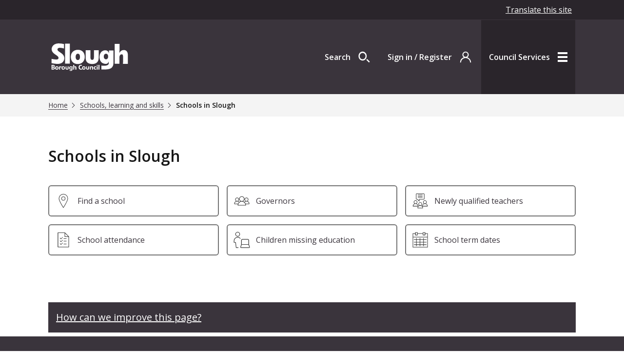

--- FILE ---
content_type: text/html; charset=UTF-8
request_url: https://www.slough.gov.uk/schools-slough
body_size: 6201
content:
<!DOCTYPE html>

    <!--[if IE 9]>          <html class="lt-ie10 no-js" lang="en"> <![endif]-->
    <!--[if gt IE 9]><!-->  <html class=" no-js" lang="en"><!--<![endif]-->

    <head>

    
                    <meta charset="UTF-8">
        
        <title>Schools in Slough – Slough Borough Council</title>

                    <meta http-equiv="x-ua-compatible" content="ie=edge">
            <meta name="viewport" content="width=device-width, initial-scale=1">
        
            <link rel="alternate" type="application/rss+xml" href="https://www.slough.gov.uk/rss/news">

            <link rel="apple-touch-icon" sizes="180x180" href="https://www.slough.gov.uk/site/dist/images/favicons/apple-touch-icon.png?1.13.0">
    <link rel="icon" type="image/png" sizes="32x32" href="https://www.slough.gov.uk/site/dist/images/favicons/favicon-32x32.png?1.13.0">
    <link rel="icon" type="image/png" sizes="16x16" href="https://www.slough.gov.uk/site/dist/images/favicons/favicon-16x16.png?1.13.0">
    <link rel="manifest" href="https://www.slough.gov.uk/site/dist/images/favicons/site.webmanifest?1.13.0">
    <link rel="mask-icon" href="https://www.slough.gov.uk/site/dist/images/favicons/safari-pinned-tab.svg?1.13.0" color="#3a343c">
    <link rel="shortcut icon" href="https://www.slough.gov.uk/site/dist/images/favicons/favicon.ico?1.13.0">
    <meta name="msapplication-TileColor" content="#747474">
    <meta name="msapplication-config" content="https://www.slough.gov.uk/site/dist/images/favicons/browserconfig.xml?1.13.0">
    <meta name="theme-color" content="#ffffff">

            <link href="https://fonts.googleapis.com/css2?family=Open+Sans:ital,wght@0,400;0,600;1,400;1,600&amp;display=swap" rel="stylesheet">
    <link rel="stylesheet" href="https://www.slough.gov.uk/site/dist/orbit.css?1.13.0">

                                <link rel="stylesheet" type="text/css" href="/site/styles/standard.css?a84b4884056ce39615fd2d3df486c922f29c0227">

        
    <link rel="stylesheet" type="text/css" href="/widgets/css/standard_widget_styles.css?1595596697">

                                                        
                    <meta name="revisit-after" content="2 days">
            <meta name="robots" content="index,follow">
            <meta name="author" content="Slough Borough Council">
            <meta name="keywords" content="council website, Slough, Slough Borough Council, waste, local authority, council, local government, councillor, leisure, social services, education, environment, transport, libraries, residents, business, housing, schools, planning, council tax">
            <meta name="description" content="Slough Borough Council - services for residents of Slough.">
            <meta property="dcterms:creator" content="Slough Borough Council">
            <meta property="dcterms:rightsHolder" content="Copyright Slough Borough Council">
            <meta property="dcterms:coverage" content="Slough, Berkshire, England, United Kingdom, Europe">
            <meta property="dcterms:identifier" content="https://www.slough.gov.uk/schools-slough">
            <meta property="dcterms:publisher" content="Slough Borough Council">
            <meta property="dcterms:subject" content="council website, Slough, Slough Borough Council, waste, local authority, council, local government, councillor, leisure, social services, education, environment, transport, libraries, residents, business, housing, schools, planning, council tax" >
            <meta property="dcterms:description" content="Slough Borough Council - services for residents of Slough." >
            <meta property="dcterms:title" content="Schools in Slough">
            <meta property="dcterms:format" content="text/html">
            <meta property="dcterms:language" content="en">
            <meta property="dcterms:contributor" content="" >
            <meta property="dcterms:source" content="" >
                                            
                    <link rel="canonical" href="https://www.slough.gov.uk/schools-slough" />
        
                    <meta property="og:title" content="Schools in Slough – Slough Borough Council">
            <meta property="og:site_name" content="Slough Borough Council">
            <meta property="og:type" content="website">
            <meta property="og:url" content="https://www.slough.gov.uk/schools-slough">
            <meta property="og:image" content="    https://www.slough.gov.uk/site/dist/images/opengraph/opengraph.jpg?1.13.0
">
            <meta property="og:image:alt" content="Slough Borough Council" />
        
                            
            <script src="https://www.slough.gov.uk/site/dist/libs/modernizr-custom.js?1.13.0"></script>

        
        <!-- GA4 - Global site tag (gtag.js) -->
<script async src="https://www.googletagmanager.com/gtag/js?id=G-3NT4S8Y2WX"></script>
<script>
  window.dataLayer = window.dataLayer || [];
  function gtag(){dataLayer.push(arguments);}
  gtag('js', new Date());

  gtag('config', 'G-3NT4S8Y2WX');
</script>
<!-- End GA4 - Global site tag (gtag.js) -->
<!-- Tracking -->
<script>
document.addEventListener('DOMContentLoaded', function() {
/* track external links */
$('a').each(function () {
if (this.host.indexOf('slough.gov.uk') == -1) {
$(this).addClass('ExternalLink');
}
});
$(".ExternalLink").each(function (index) {
addTracking(this, 'ExternalLink', 'Click', this.href);
});

/* track downloads */
$('a').each(function () {
if (this.href.indexOf('/downloads/file') != -1) {
$(this).addClass('DownloadLink');
}
});
$(".DownloadLink").each(function (index) {
addTracking(this, 'Download', 'Click', this.href);
});
});

function addTracking(link, category, action, label) {
$(link)
.on("click", function () {
gtag('event', action, {
'event_category': category,
'event_label': label
});
})
.on("keypress", function () {
if (event.which == 13) {
gtag('event', action, {
'event_category': category,
'event_label': label
});
}
});
};
</script>
<!-- End Tracking -->
<!-- Google Tag Manager -->
<script>(function(w,d,s,l,i){w[l]=w[l]||[];w[l].push({'gtm.start':
new Date().getTime(),event:'gtm.js'});var f=d.getElementsByTagName(s)[0],
j=d.createElement(s),dl=l!='dataLayer'?'&l='+l:'';j.async=true;j.src=
'https://www.googletagmanager.com/gtm.js?id='+i+dl;f.parentNode.insertBefore(j,f);
})(window,document,'script','dataLayer','GTM-KF7LNV6P');</script>
<!-- End Google Tag Manager -->

        
    
    </head>

    <body class="two-column category-modular">

            <div class="site">
        
                        <nav class="skip-links" aria-label="Skip link">
    <ul class="list list--skip-links">

                    <li class="list__item">
                <a class="list__link" href="#content" rel="nofollow">
                    Skip to content
                </a>
            </li>
        
        
    </ul>
</nav>
    
                <header class="site-header" id="top">

                    <div class="site-header__translate">
            <div class="container">
                <a class="translate-link" href="https://www.slough.gov.uk/translate">Translate this site</a>
            </div>
        </div>
    
    
            
            <button class="js-menu-toggle menu-overlay-toggle" id="js-menu-header-toggle" data-a11y-toggle="js-menu" data-a11y-callback="menuServicesCallback" tabindex="-1"><span class="visually-hidden">Close navigation menu</span></button>
    
            <div class="site-header__wrapper">
            <div class="container">

                                    
                                                        <div class="identity">
        <a href="https://www.slough.gov.uk/" class="identity__link" title="Slough Borough Council Home Page">
            <picture>
                <source srcset="https://www.slough.gov.uk/site/dist/images/site-logo.svg?1.13.0" type="image/svg+xml">
                <img src="https://www.slough.gov.uk/site/dist/images/site-logo.png?1.13.0" class="identity__logo" alt="Logo: Visit the Slough Borough Council home page" />
            </picture>
            <img class="identity__print-fallback" src="https://www.slough.gov.uk/site/dist/images/site-logo-reversed.svg?1.13.0" alt="Print Fallback Logo">
        </a>
    </div>
                        
                                                        <nav class="nav nav--primary-navigation" aria-label="Main">
        <div class="navigation-buttons"><ul class="list list--inline" data-a11y-connected-toggle><li class="list__item list__item--search"><a class="button button--icon list__link js-search-toggle js-toggle" id="js-search-toggle" href="#js-search" data-a11y-toggle="js-search" data-a11y-callback="menuSearchCallback" aria-label="Open site search dropdown"><span class="button__text">Search</span><span class="icon icon-ui-search search-icon"></span><span class="icon toggle-icon toggle-icon--search"><span class="toggle-icon__line"></span></span></a></li><li class="list__item list__item--account"><a class="button button--icon" href="https://www.slough.gov.uk/account/signin"><span class="button__text">Sign in / Register</span><span class="icon icon--inline icon-navigation-account"></span></a></li><li class="list__item list__item--menu"><a class="button button--primary button--icon list__link js-menu-toggle js-toggle" id="js-menu-toggle" href="#js-menu" data-a11y-toggle="js-menu" data-a11y-callback="menuServicesCallback"><span class="button__text">Council Services</span><span class="icon icon--inline toggle-icon"><span class="toggle-icon__line"></span></span></a></li></ul></div>    </nav>
                        
                    
                
            </div>
        </div>
    

                                <form
        class="site-search form form--search"
        id="js-search"
        action="https://www.slough.gov.uk/site-search/results/"
        method="get"
        role="search">

                                <div class="container">

                                    <div class="form__control">

                        
                                                            <label class="form__label visually-hidden" for="search-site-header">
                                    Search
                                </label>
                            
                                                            <div class="form__append-group">

                                    
                                                                                    <input class="form__field" type="search" size="18" maxlength="40" name="q" placeholder="Search" id="search-site-header">
                                        
                                                                                    <button class="button button--primary" type="submit">
                                                <span class="icon icon-ui-search"></span>
                                                <span class="icon-fallback">Search</span>
                                            </button>
                                        
                                    
                                </div>
                            
                        
                    </div>
                
            </div>
            <button class="visually-hidden site-search__focus-button" data-focus="js-search-toggle">View menu</button>
        
        
    </form>

            
                
        <div class="menu-navigation" id="js-menu">

                    <button class="js-menu-toggle menu-overlay-toggle" id="js-menu-overlay-toggle" data-a11y-toggle="js-menu" data-a11y-callback="menuServicesCallback" tabindex="-1"><span class="visually-hidden">Close navigation menu</span></button>
        
        <div class="container">

                            <nav class="nav" aria-label="Primary">
                    
                                                                                    
    
    <ul class="list list--2up"><li class="list__item"><a class="list__link" href="https://www.slough.gov.uk/benefits-support"><span class="list__link-text">Benefits and support</span></a></li><li class="list__item"><a class="list__link" href="https://www.slough.gov.uk/bins-waste-recycling"><span class="list__link-text">Bins, waste and recycling</span></a></li><li class="list__item"><a class="list__link" href="https://www.slough.gov.uk/births-deaths-ceremonies"><span class="list__link-text">Births, deaths and ceremonies</span></a></li><li class="list__item"><a class="list__link" href="https://www.slough.gov.uk/business-licensing"><span class="list__link-text">Business and licensing</span></a></li><li class="list__item"><a class="list__link" href="https://www.slough.gov.uk/children-young-people-families"><span class="list__link-text">Children, young people and families</span></a></li><li class="list__item"><a class="list__link" href="https://www.slough.gov.uk/council-tax"><span class="list__link-text">Council Tax</span></a></li><li class="list__item"><a class="list__link" href="https://www.slough.gov.uk/crime-safety"><span class="list__link-text">Crime and safety</span></a></li><li class="list__item"><a class="list__link" href="https://www.slough.gov.uk/environment"><span class="list__link-text">Environment</span></a></li><li class="list__item"><a class="list__link" href="https://www.slough.gov.uk/housing"><span class="list__link-text">Housing</span></a></li><li class="list__item"><a class="list__link" href="https://www.slough.gov.uk/leisure-wellbeing-health"><span class="list__link-text">Leisure, health and wellbeing</span></a></li><li class="list__item"><a class="list__link" href="https://www.slough.gov.uk/libraries-culture-events"><span class="list__link-text">Libraries, culture and events</span></a></li><li class="list__item"><a class="list__link" href="https://www.slough.gov.uk/parking-roads-travel"><span class="list__link-text">Parking, roads and travel</span></a></li><li class="list__item"><a class="list__link" href="https://www.slough.gov.uk/planning-building-control"><span class="list__link-text">Planning and building control</span></a></li><li class="list__item"><a class="list__link" href="https://www.slough.gov.uk/public-health"><span class="list__link-text">Public health</span></a></li><li class="list__item"><a class="list__link" href="https://www.slough.gov.uk/schools-learning-skills"><span class="list__link-text">Schools, learning and skills</span></a></li><li class="list__item"><a class="list__link" href="https://www.slough.gov.uk/social-care"><span class="list__link-text">Social care</span></a></li><li class="list__item"><a class="list__link" href="https://www.slough.gov.uk/council"><span class="list__link-text">Your council</span></a></li><li class="list__item"><a class="list__link" href="https://www.slough.gov.uk/news"><span class="list__link-text">News</span></a></li></ul>                                                    
                                                                            
                                        
                </nav>
            
        </div>
    </div>


        

    </header>
    
                <main class="site-main">

                                        
                
        
                                            <nav class="breadcrumb" aria-label="Breadcrumb">
        <div class="container">

            <ol class="list list--breadcrumb">                            <li class="list__item">
                                <a href="/" rel="home">
                                    Home
                                </a>
                            </li>
                        
                                                    
                                                                    <li class="list__item">
                                        <a href="/schools-learning-skills">
                                            Schools, learning and skills
                                        </a>
                                    </li>
                                
                                                    
                                                    <li class="list__item"><span>Schools in Slough</span></li>
                        </ol>
        </div>
    </nav>
                
        
                    <div class="container">
    
                                        
                                                        
                                <section class="site-content" id="content" tabindex="-1" aria-label="Site content area">

        
            
                            <div class="container">
                                                                <h1 class="page-heading">
    Schools in Slough
</h1>
                                        
                </div>
            
                                                                        <div class="page-content">

                                                    <div class="widget-row widget-row--flush widget-row--full-width"><div class="widget-width widget-width--100 widget-width--large"><div class="widget widget--popular-services " data-widget-id="997" data-widget-name="Popular services"><div class="popular-services"><div class="container" data-matchHeight=".list__link"><ul class="list popular-services__list"><li class="list__item"><a class="list__link" href="https://www.slough.gov.uk/schools-slough/find-school" aria-labelledby="service-icons-list-heading-232-1"><div class="icon list__icon icon-address_1"><picture class="icon__picture"><source srcset="/site/dist/icons/services/svg/tertiary/address_1.svg?1.13.0" type="image/svg+xml"><img class="icon__image" src="/site/dist/icons/services/png/address_1.png?1.13.0" alt="Icon: Find a school" /></picture><img class="icon__filter-fallback" src="/site/dist/icons/services/svg/primaryDark/address_1.svg?1.13.0" alt="Icon fallback: Find a school" /></div><span class="list__link-text" id="service-icons-list-heading-232-1">Find a school</span></a></li><li class="list__item"><a class="list__link" href="https://www.slough.gov.uk/schools-slough/governors" aria-labelledby="service-icons-list-heading-232-2"><div class="icon list__icon icon-people_communities_5"><picture class="icon__picture"><source srcset="/site/dist/icons/services/svg/tertiary/people_communities_5.svg?1.13.0" type="image/svg+xml"><img class="icon__image" src="/site/dist/icons/services/png/people_communities_5.png?1.13.0" alt="Icon: Governors" /></picture><img class="icon__filter-fallback" src="/site/dist/icons/services/svg/primaryDark/people_communities_5.svg?1.13.0" alt="Icon fallback: Governors" /></div><span class="list__link-text" id="service-icons-list-heading-232-2">Governors</span></a></li><li class="list__item"><a class="list__link" href="https://www.slough.gov.uk/schools-slough/newly-qualified-teachers" aria-labelledby="service-icons-list-heading-232-3"><div class="icon list__icon icon-people_communities_2"><picture class="icon__picture"><source srcset="/site/dist/icons/services/svg/tertiary/people_communities_2.svg?1.13.0" type="image/svg+xml"><img class="icon__image" src="/site/dist/icons/services/png/people_communities_2.png?1.13.0" alt="Icon: Newly qualified teachers" /></picture><img class="icon__filter-fallback" src="/site/dist/icons/services/svg/primaryDark/people_communities_2.svg?1.13.0" alt="Icon fallback: Newly qualified teachers" /></div><span class="list__link-text" id="service-icons-list-heading-232-3">Newly qualified teachers</span></a></li><li class="list__item"><a class="list__link" href="https://www.slough.gov.uk/schools-slough/school-attendance" aria-labelledby="service-icons-list-heading-232-4"><div class="icon list__icon icon-apply_5"><picture class="icon__picture"><source srcset="/site/dist/icons/services/svg/tertiary/apply_5.svg?1.13.0" type="image/svg+xml"><img class="icon__image" src="/site/dist/icons/services/png/apply_5.png?1.13.0" alt="Icon: School attendance" /></picture><img class="icon__filter-fallback" src="/site/dist/icons/services/svg/primaryDark/apply_5.svg?1.13.0" alt="Icon fallback: School attendance" /></div><span class="list__link-text" id="service-icons-list-heading-232-4">School attendance</span></a></li><li class="list__item"><a class="list__link" href="https://www.slough.gov.uk/schools-slough/children-missing-education" aria-labelledby="service-icons-list-heading-232-5"><div class="icon list__icon icon-laptop"><picture class="icon__picture"><source srcset="/site/dist/icons/services/svg/tertiary/laptop.svg?1.13.0" type="image/svg+xml"><img class="icon__image" src="/site/dist/icons/services/png/laptop.png?1.13.0" alt="Icon: Children missing education " /></picture><img class="icon__filter-fallback" src="/site/dist/icons/services/svg/primaryDark/laptop.svg?1.13.0" alt="Icon fallback: Children missing education " /></div><span class="list__link-text" id="service-icons-list-heading-232-5">Children missing education</span></a></li><li class="list__item"><a class="list__link" href="https://www.slough.gov.uk/schools-slough/school-term-dates" aria-labelledby="service-icons-list-heading-232-6"><div class="icon list__icon icon-upcoming_events_1"><picture class="icon__picture"><source srcset="/site/dist/icons/services/svg/tertiary/upcoming_events_1.svg?1.13.0" type="image/svg+xml"><img class="icon__image" src="/site/dist/icons/services/png/upcoming_events_1.png?1.13.0" alt="Icon: School term dates" /></picture><img class="icon__filter-fallback" src="/site/dist/icons/services/svg/primaryDark/upcoming_events_1.svg?1.13.0" alt="Icon fallback: School term dates" /></div><span class="list__link-text" id="service-icons-list-heading-232-6">School term dates</span></a></li></ul></div></div></div></div></div>
                                            </div>
                                        
            
            
                

    </section>

                                                        
                        
                
        
            </div>
    
                        
    
    <footer class="site-footer">

                    <div class="container container--flex">

                                        <nav class="site-footer__group site-footer__group--primary" aria-label="Footer">
                
    
    <ul class="list"><li class="list__item"><a class="list__link" href="https://pages.newsletter.slough.gov.uk/p/subscribe-slough"><span class="list__link-text">Newsletter</span><span class="visually-hidden">Subscribe to our newsletter</span></a></li><li class="list__item"><span class="icon icon--inline icon-navigation-translate"></span><a class="list__link" href="https://www.slough.gov.uk/translations"><span class="list__link-text">Translations</span><span class="visually-hidden">Translate pages on this site</span></a></li><li class="list__item"><span class="icon icon--inline icon-navigation-facebook"></span><a class="list__link" href="https://www.facebook.com/sloughcouncil"><span class="list__link-text">Facebook</span></a></li><li class="list__item"><span class="icon icon--inline icon-navigation-account"></span><a class="list__link" href="https://www.instagram.com/sloughcouncil"><span class="list__link-text">Instagram</span></a></li></ul>            </nav>
            
                        <nav class="site-footer__group site-footer__group--secondary" aria-label="Council Navigation">
                
    
    <ul class="list"><li class="list__item"><a class="list__link" href="https://www.slough.gov.uk/sitemap"><span class="list__link-text">Sitemap</span></a></li><li class="list__item"><a class="list__link" href="https://www.slough.gov.uk/accessibility"><span class="list__link-text">Accessibility</span></a></li><li class="list__item"><a class="list__link" href="https://www.slough.gov.uk/contact"><span class="list__link-text">Contact</span></a></li><li class="list__item"><a class="list__link" href="https://www.slough.gov.uk/council/cookies"><span class="list__link-text">Cookies</span></a></li><li class="list__item"><a class="list__link" href="https://www.slough.gov.uk/privacy"><span class="list__link-text">Privacy</span></a></li><li class="list__item"><a class="list__link" href="https://www.slough.gov.uk/work-us"><span class="list__link-text">Work for us</span></a></li><li class="list__item"><a class="list__link" href="https://www.slough.gov.uk/news"><span class="list__link-text">News</span></a></li></ul>            </nav>
            
            </div>
        
                        <div class="container">

                                                    <p class="site-footer__text site-footer__rights">© 2026 Slough Borough Council.</p>
                    
    
            <p class="site-footer__text site-footer__text--supplier">
            <a class="site-footer__link" href="http://www.jadu.net" title="Visit the Jadu website">Designed and powered by Jadu</a>
        </p>
    
                <div class="identity site-footer__identity">
        <a href="https://www.slough.gov.uk/" class="identity__link" title="Slough Borough Council Home Page">
            <picture>
                <source srcset="https://www.slough.gov.uk/site/dist/images/site-logo.svg?1.13.0" type="image/svg+xml">
                <img src="https://www.slough.gov.uk/site/dist/images/site-logo.png?1.13.0" class="identity__logo" alt="Logo: Visit the Slough Borough Council home page" />
            </picture>
            <img class="identity__print-fallback" src="https://www.slough.gov.uk/site/dist/images/site-logo-reversed.svg?1.13.0" alt="Print Fallback Logo">
        </a>
    </div>
    
            </div>
        

            <a class="button button--primary back-to-top" href="#top" rel="nofollow" data-scroll-to="#top" title="Back to Top">
            <span class="button__text">Back to top</span>
            <span class="icon icon--inline icon-ui-chevron-up"></span>
        </a>
    
    </footer>
        
    </main>

            
        
    </div>

            
            <link rel="stylesheet" href="https://www.slough.gov.uk/site/dist/icons/ui/icons.data.svg.css?1.13.0">
            
    <script src="//ajax.googleapis.com/ajax/libs/jquery/3.7.1/jquery.min.js"></script>
    <script>window.jQuery || document.write('<script src="https://www.slough.gov.uk/site/dist/libs/jquery.min.js?1.13.0"><\/script>');</script>
    <script src="https://www.slough.gov.uk/site/dist/orbit.js?1.13.0"></script>
    <script src="https://www.slough.gov.uk/site/js/almond.min.js?1.13.0"></script>
    <script src="https://www.slough.gov.uk/site/js/util.min.js?1.13.0"></script>
            
    <!-- Civic -->
<script src="https://cc.cdn.civiccomputing.com/9/cookieControl-9.x.min.js"></script>
<script>
    var config = {
        apiKey: '7d68f1f530bed4c096170c6e5fd499203edbfcce',
	product: 'PRO',
        optionalCookies: [
            {
            name : 'analytics',
            label: 'Analytical Cookies',
            description: 'Analytical cookies help us to improve our website by collecting and reporting information on its usage.',
            cookies: ['_ga', '_gid', '_gat', '__utma', '__utmt', '__utmb', '__utmc', '__utmz', '__utmv'],
            onAccept : function(){
                // Add Google Analytics
                (function(i,s,o,g,r,a,m){i['GoogleAnalyticsObject']=r;i[r]=i[r]||function(){
                    (i[r].q=i[r].q||[]).push(arguments)},i[r].l=1*new Date();a=s.createElement(o),
                    m=s.getElementsByTagName(o)[0];a.async=1;a.src=g;m.parentNode.insertBefore(a,m)
                })(window,document,'script','https://www.google-analytics.com/analytics.js','ga');

                ga('create', 'G-3NT4S8Y2WX', 'auto');
                ga('send', 'pageview');
                // End Google Analytics
            },
            onRevoke: function(){
                // Disable Google Analytics
                window['ga-disable-G-3NT4S8Y2WX'] = true;
                // End Google Analytics

               }
        	},
        ],
	
	setInnerHTML: true,
        position: 'LEFT',
        theme: 'DARK',
	subDomains: true,
	accessibility: { outline: true, highlightFocus: true },
	branding: { 
	backgroundColor: "#3a343c", 
	toggleColor: "#9d2235",
        toggleBackground: "#252225",
	removeAbout: true, 
	removeIcon: false 
	},
	text: { 
	title: "Your privacy and cookies",
	intro: "Slough Borough Council respects your privacy. This website uses cookies. Cookies are small text files stored on your computer when you visit a website. Some of the cookies we use are essential for our site to work and some give us an insight into how the site is being used. This helps us to improve your user experience.",
	acceptSettings: "Accept all",
        rejectSettings: "Reject", 
	},
	statement: { description: "For more details about the cookies we use and to find our Privacy Policy go to our", name: "Cookies page", url: "https://www.slough.gov.uk/council/cookies", updated: "16/02/2022", },

    };   
    CookieControl.load( config );

</script>
<!-- End Civic -->
<!-- Google Tag Manager (noscript) -->
<noscript><iframe src="https://www.googletagmanager.com/ns.html?id=GTM-KF7LNV6P"
height="0" width="0" style="display:none;visibility:hidden"></iframe></noscript>
<!-- End Google Tag Manager (noscript) -->
<!-- Additional -->
<script>const feedbackHtml=`<div class="container"><div class="site-feedback"><p><a href="https://www.slough.gov.uk/website-feedback">How can we improve this page?</a></p></div></div>`;$('.site-main > .container, .site-main > .site-content').append(feedbackHtml);const twitterLinkHtml=`<li class="list__item"><span class="icon icon--inline icon-social-twitterX"></span><a class="list__link" href="https://www.twitter.com/sloughcouncil"><span class="list__link-text">X (Formerly Twitter)</span></a></li>`;$('.site-footer__group--primary ul.list').append(twitterLinkHtml);const siteMainElement=document.querySelector('.site-main');if(siteMainElement){siteMainElement.id='primary';}</script>
<!-- End Additional -->

    <script src="/widgets/js/widget.js?1723457407"></script>

    </body>
</html>


--- FILE ---
content_type: text/css
request_url: https://www.slough.gov.uk/site/dist/orbit.css?1.13.0
body_size: 32317
content:
@-webkit-keyframes animation--bounce{0%,10%,20%,100%{-webkit-transform:translateY(0);transform:translateY(0)}5%{-webkit-transform:translateY(-10px);transform:translateY(-10px)}15%{-webkit-transform:translateY(-5px);transform:translateY(-5px)}}@keyframes animation--bounce{0%,10%,20%,100%{-webkit-transform:translateY(0);transform:translateY(0)}5%{-webkit-transform:translateY(-10px);transform:translateY(-10px)}15%{-webkit-transform:translateY(-5px);transform:translateY(-5px)}}.animation--bounce{-webkit-animation-duration:3s;animation-duration:3s;-webkit-animation-name:animation--bounce;animation-name:animation--bounce}.animation--infinite{-webkit-animation-iteration-count:infinite;animation-iteration-count:infinite}html{line-height:1.15;-webkit-text-size-adjust:100%}body{margin:0}main{display:block}h1,.h1{font-size:2em;margin:0.67em 0}hr{-webkit-box-sizing:content-box;box-sizing:content-box;height:0;overflow:visible}pre{font-family:monospace, monospace;font-size:1em}a{background-color:transparent}abbr[title]{border-bottom:none;text-decoration:underline;-webkit-text-decoration:underline dotted;text-decoration:underline dotted}b,strong{font-weight:bolder}code,kbd,samp{font-family:monospace, monospace;font-size:1em}small{font-size:80%}sub,sup{font-size:75%;line-height:0;position:relative;vertical-align:baseline}sub{bottom:-0.25em}sup{top:-0.5em}img{border-style:none}button,input,optgroup,select,textarea{font-family:inherit;font-size:100%;line-height:1.15;margin:0}button,input{overflow:visible}button,select{text-transform:none}button,[type="button"],[type="reset"],[type="submit"]{-webkit-appearance:button}button::-moz-focus-inner,[type="button"]::-moz-focus-inner,[type="reset"]::-moz-focus-inner,[type="submit"]::-moz-focus-inner{border-style:none;padding:0}button:-moz-focusring,[type="button"]:-moz-focusring,[type="reset"]:-moz-focusring,[type="submit"]:-moz-focusring{outline:1px dotted ButtonText}fieldset{padding:0.35em 0.75em 0.625em}legend{-webkit-box-sizing:border-box;box-sizing:border-box;color:inherit;display:table;max-width:100%;padding:0;white-space:normal}progress{vertical-align:baseline}textarea{overflow:auto}[type="checkbox"],[type="radio"]{-webkit-box-sizing:border-box;box-sizing:border-box;padding:0}[type="number"]::-webkit-inner-spin-button,[type="number"]::-webkit-outer-spin-button{height:auto}[type="search"]{-webkit-appearance:textfield;outline-offset:-2px}[type="search"]::-webkit-search-decoration{-webkit-appearance:none}::-webkit-file-upload-button{-webkit-appearance:button;font:inherit}details{display:block}summary{display:list-item}template{display:none}[hidden]{display:none}html{-webkit-box-sizing:border-box;box-sizing:border-box;font:1em / 1.5 "Open Sans",sans-serif;margin:0;min-height:100%}body{color:#171717;height:100%;min-height:100vh;padding-top:0}@media screen and (min-width: 320px){body{overflow-x:hidden}}@media screen and (min-width: 760px){body{display:-webkit-box;display:-ms-flexbox;display:flex;-webkit-box-orient:vertical;-webkit-box-direction:normal;-ms-flex-direction:column;flex-direction:column}}@media screen and (-ms-high-contrast: active), (-ms-high-contrast: none){body{display:block}}body.menu-is-open{overflow-y:scroll}html,body{max-width:100%;min-height:100vh;min-width:320px}*{-moz-osx-font-smoothing:grayscale;-webkit-font-smoothing:antialiased}*,*::before,*::after{-webkit-box-sizing:border-box;box-sizing:border-box}blockquote,dl,dd,ol,ul,h1,.h1,h2,.h2,h3,.form__heading,.form-summary__page-heading,.h3,h4,.form-summary .list__group-title,.h4,h5,.form-summary__answers .list__group-title,.h5,h6,.h6,p,pre,fieldset,hr{margin:0}fieldset,ol,ul{padding:0}iframe,fieldset{border:0}[tabindex]:focus,[tabindex]:active{outline:2px solid #0d72b5}[tabindex="-1"]:focus,[tabindex="-1"]:active{outline:none}strong{font-weight:700}img{font-style:italic;max-width:100%}img[width],img[height]{max-width:none}hgroup,.hgroup,ul,ol,dl,blockquote,p,pre,address,table,form,hr{margin:.75rem 0 1.5rem}address{font-style:normal}li>ul,li>ol{margin-bottom:0}hr{background-color:#747474;border:0;height:1px;margin:1.5rem 0}ul,ol,dd{margin:.75em 0 0 1.5em}li{margin:.5em 0 0}code{background-color:#dcdcdc;border-radius:2px;-webkit-box-decoration-break:clone;box-decoration-break:clone;line-height:1;padding:0 2px;word-wrap:break-word}pre{margin-top:0;-moz-tab-size:2;-o-tab-size:2;tab-size:2}pre+p{margin-top:1.5rem}::-moz-selection{background-color:#747474 !important;color:#fff !important;text-shadow:none !important}::selection{background-color:#747474 !important;color:#fff !important;text-shadow:none !important}[data-a11y-toggle]:not([aria-controls]),[aria-hidden='true'][aria-labelledby]{display:none}[role="button"]{cursor:pointer}table{border-collapse:collapse;border-spacing:0}td,th{padding:0}@media (prefers-reduced-motion: reduce){*{-webkit-animation-duration:.01ms !important;animation-duration:.01ms !important;-webkit-animation-iteration-count:1 !important;animation-iteration-count:1 !important;scroll-behavior:auto !important;-webkit-transition-duration:.01ms !important;-o-transition-duration:.01ms !important;transition-duration:.01ms !important}}.flickity-enabled{position:relative}.flickity-enabled:focus{outline:none}.flickity-viewport{overflow:hidden;position:relative;height:100%}.flickity-slider{position:absolute;width:100%;height:100%}.flickity-enabled.is-draggable{-webkit-tap-highlight-color:transparent;-webkit-user-select:none;-moz-user-select:none;-ms-user-select:none;user-select:none}.flickity-enabled.is-draggable .flickity-viewport{cursor:move;cursor:-webkit-grab;cursor:grab}.flickity-enabled.is-draggable .flickity-viewport.is-pointer-down{cursor:-webkit-grabbing;cursor:grabbing}.flickity-button{position:absolute;background:rgba(255,255,255,0.75);border:none;color:#333}.flickity-button:hover{background:white;cursor:pointer}.flickity-button:focus{outline:none;-webkit-box-shadow:0 0 0 5px #19F;box-shadow:0 0 0 5px #19F}.flickity-button:active{opacity:0.6}.flickity-button:disabled{opacity:0.3;cursor:auto;pointer-events:none}.flickity-button-icon{fill:currentColor}.flickity-prev-next-button{top:50%;width:44px;height:44px;border-radius:50%;-webkit-transform:translateY(-50%);-ms-transform:translateY(-50%);transform:translateY(-50%)}.flickity-prev-next-button.previous{left:10px}.flickity-prev-next-button.next{right:10px}.flickity-rtl .flickity-prev-next-button.previous{left:auto;right:10px}.flickity-rtl .flickity-prev-next-button.next{right:auto;left:10px}.flickity-prev-next-button .flickity-button-icon{position:absolute;left:20%;top:20%;width:60%;height:60%}.flickity-page-dots{position:absolute;width:100%;bottom:-25px;padding:0;margin:0;list-style:none;text-align:center;line-height:1}.flickity-rtl .flickity-page-dots{direction:rtl}.flickity-page-dots .dot{display:inline-block;width:10px;height:10px;margin:0 8px;background:#333;border-radius:50%;opacity:0.25;cursor:pointer}.flickity-page-dots .dot.is-selected{opacity:1}.giga{font-size:6rem;margin:.75rem 0}.mega{font-size:4.4375rem;margin:.75rem 0}.kilo{font-size:3rem;margin:1.5rem 0 1rem}h1,.h1,.alpha{font-size:2rem;line-height:1.3;margin:.75rem 0 0}@media screen and (max-width: 759px){h1,.h1,.alpha{font-size:1.75rem}}.beta{font-size:1.75rem;line-height:1.3;margin:1rem 0 .75rem}@media screen and (max-width: 759px){.beta{font-size:1.625rem}}.info-carousel .carousel__heading,.gamma{font-size:1.625rem;line-height:1.3;margin:1.5rem 0 0}@media screen and (max-width: 759px){.info-carousel .carousel__heading,.gamma{font-size:1.5rem}}.delta{font-size:1.5rem;line-height:1.3;margin:1.125rem 0 0}h2,.h2,blockquote,.blockquote,.button--large,.button--large:visited,.alert__heading,.top-tasks__list>.list__item>.list__link,.epsilon{font-size:1.3125rem;margin:.5rem 0 0}h3,.form__heading,.form-summary__page-heading,.h3,.widget-feeds .listing .listing__heading,.widget-latest-news .listing .listing__heading,.listing--compact .listing__heading,.zeta{font-size:1.125rem;margin:.5rem 0 0}h4,.form-summary .list__group-title,.h4,.button,.button:visited,.form__label--upload,.form__label--image-upload,.pagination--complex .pagination__link,.pagination--complex .pagination__active,.sign-in-links .list__link,.widget--myaccount-api-links .list__link,.widget--my-account-forms .view-more,.widget--myaccount-form-submissions .view-more,.organisation-links-widget>a,.organisation-account-link-widget>a,.form__label--upload:visited,.form__label--image-upload:visited,.organisation-links-widget>a:visited,.organisation-account-link-widget>a:visited,.calendar__heading,.widget--myaccount-form-submissions h4,.widget--myaccount-form-submissions .h4,.help,.normalis{font-size:1rem;margin:.75rem 0 0}blockquote cite,blockquote .blockquote__cite,.blockquote cite,.blockquote .blockquote__cite{font-family:"Open Sans",sans-serif;font-size:1rem;font-style:normal;font-weight:400;line-height:1.5}pre,h5,.form-summary__answers .list__group-title,.h5,.form__help,.form__error-message,.data-table th,.page-content table:not([class]) th,.widget--myaccount-cxm-cases-verbose-table .my-cases__table th,.data-table td,.page-content table:not([class]) td,.widget--myaccount-cxm-cases-verbose-table .my-cases__table td,.widget-feeds .listing .listing__summary,.widget-latest-news .listing .listing__summary,.listing--compact .listing__summary,.widget-feeds .listing .listing__meta,.widget-latest-news .listing .listing__meta,.listing--compact .listing__meta,.progress-bar__info,.milli{font-size:.875rem;margin:.75rem 0 0}h6,.h6,.button--small,.button--small:visited,.micro{font-size:.75rem;margin:1rem 0 0}h1,.h1,h2,.h2,h3,.form__heading,.form-summary__page-heading,.h3,h4,.form-summary .list__group-title,.h4,h5,.form-summary__answers .list__group-title,.h5,h6,.h6{color:#171717;font-family:"Open Sans",sans-serif;font-weight:700}h2+h3,.h2+h3,h2+.form__heading,.h2+.form__heading,h2+.form-summary__page-heading,.h2+.form-summary__page-heading,h2+.h3,.h2+.h3{margin-top:0}h3+h4,.form__heading+h4,.form-summary__page-heading+h4,.h3+h4,.form-summary h3+.list__group-title,.form-summary .form__heading+.list__group-title,.form-summary .form-summary__page-heading+.list__group-title,.form-summary .h3+.list__group-title,h3+.h4,.form__heading+.h4,.form-summary__page-heading+.h4,.h3+.h4{margin-top:.375rem}h5+h6,.form-summary__answers .list__group-title+h6,.h5+h6,h5+.h6,.form-summary__answers .list__group-title+.h6,.h5+.h6{margin-top:.375rem}.h1{display:block}.h2{display:block}.form__heading,.form-summary__page-heading,.h3{display:block}.form-summary .list__group-title,.h4{display:block}.form-summary__answers .list__group-title,.h5{display:block}.h6{display:block}.summary{font-size:1.125rem;margin:0 0 2rem}.outer-container,.container{max-width:1130px;margin-left:auto;margin-right:auto;padding:0 1rem}.outer-container::after,.container::after{clear:both;content:'';display:table}@media screen and (min-width: 600px){.outer-container,.container{padding:0 1.5rem}}.container--flex{display:-webkit-box;display:-ms-flexbox;display:flex}.container .container,.container--flush{padding-left:0;padding-right:0}.menu-navigation .container,.container--wide{max-width:1440px}.modular .outer-container{max-width:100%;padding-left:0;padding-right:0}.measure{max-width:44em}.menu-navigation .nav .list__link::before,.icon{background-position:center center;background-size:contain;display:block;height:2rem;width:2rem}.menu-navigation .nav .list__link::before svg,.icon svg{max-height:100%;max-width:100%}.icon--small{height:1.125rem;width:1.125rem}.icon--inline{display:inline-block;height:1.5rem;margin-top:-.125em;vertical-align:middle;width:1.5rem}.icon--inline:last-child{margin-left:1em}.icon--inline:first-child{margin-right:1em}.icon--inline.icon--large{height:2rem;width:2rem}.js .icon--embeded{width:auto}.icon--full{height:100%;width:100%}.alert__link,.link-reset,a{color:#0d76bc}.alert__link:focus,.link-reset:focus,.alert__link:active,.link-reset:active,a:focus,a:active{outline:2px solid #0d72b5}.alert__link,.link-reset,.alert__link:visited,.link-reset:visited,a,a:visited{text-decoration:none}.alert__link:visited,.link-reset:visited,a:visited{color:#747474}.alert__link:hover,.link-reset:hover,.alert__link:focus,.link-reset:focus,.alert__link:active,.link-reset:active,a:hover,a:focus,a:active{color:#0d76bc;text-decoration:underline}.alert__link:focus,.link-reset:focus,a:focus{color:#7600c4}.alert__link:focus:hover,.link-reset:focus:hover,a:focus:hover{color:#0d76bc}.button.alert__link,.link-reset.button{background-color:transparent;border:0;border-radius:0;color:#0d76bc;padding:0;text-align:left;text-decoration:underline}.button.alert__link:hover,.button.alert__link:focus,.button.alert__link:active,.link-reset.button:hover,.link-reset.button:focus,.link-reset.button:active{background-color:transparent;color:#0d76bc}.link-external{background-color:#fff}.link-external,.link-external:visited{text-decoration:none}.link-external:hover,.link-external:focus,.link-external:active{text-decoration:none}.link-external:hover .link-external__text,.link-external:focus .link-external__text,.link-external:active .link-external__text{text-decoration:none}.link-external .link-external__text{text-decoration:underline}.link-external .icon{display:inline-block;height:.75rem;margin-left:.1875rem;margin-right:.1875rem;width:.75rem}th .link-external{background-color:transparent}th .link-external .icon-external-link{display:none}img{display:block}.image--feature,.image--caption,.editor .imageCaption{float:left;margin:0 0 1.5rem;width:100%}@media screen and (min-width: 500px){.image--feature,.image--caption,.editor .imageCaption{float:right;margin:0 0 1.5rem 1.5rem;max-width:21.875rem;min-width:9.375rem;width:33.33333%}}.image--caption img,.editor .imageCaption img{width:100%}.image--caption .image--feature,.editor .imageCaption .image--feature{margin:0}.image--avatar{max-width:3.75rem}.image--avatar img{border:2px solid #000;height:auto}.image--gallery{display:block}.editor .imageCaption p,.image__caption{background-color:#f4f4f4;clear:both;font-size:.875rem;margin-top:0;padding:.375rem;text-align:center}.image--thumbnail{height:auto;max-width:9.375rem;width:20%}.image-link{max-width:100%}::-webkit-input-placeholder{color:#747474}::-moz-placeholder{opacity:1;color:#747474}::-moz-placeholder{opacity:1;color:#747474}:-ms-input-placeholder{color:#747474}.placeholdr{color:#747474}blockquote,.blockquote{border-left:1px solid #3a343c;font-style:italic;font-weight:normal;margin-bottom:3rem;padding-left:2.25rem;position:relative}@media screen and (min-width: 500px){blockquote,.blockquote{margin-left:4.5rem}blockquote::before,.blockquote::before{color:#3a343c;content:'“';font-family:"Georgia";font-size:6rem;font-style:normal;left:-4.5rem;line-height:1;position:absolute}}blockquote p,blockquote .blockquote__text,.blockquote p,.blockquote .blockquote__text{font-size:1.125rem;font-weight:700;line-height:1.7;margin:0}blockquote cite,blockquote .blockquote__cite,.blockquote cite,.blockquote .blockquote__cite{display:block;font-size:.875rem;font-style:normal;margin:0;padding-top:.75rem}.map{background:#f4f4f4 url(images/preloader.svg) no-repeat center;margin-bottom:1.5rem;min-height:300px}.gm-style button{outline:none}.gm-style button:focus,.gm-style button:active{-webkit-box-shadow:0 0 0 2px #7600c4;box-shadow:0 0 0 2px #7600c4;z-index:1}.gm-style [tabindex="0"]:focus,.gm-style [tabindex="0"]:active{z-index:1}.gm-style [tabindex="0"]:focus>div,.gm-style [tabindex="0"]:active>div{-webkit-box-shadow:inset 0 0 0 2px #7600c4;box-shadow:inset 0 0 0 2px #7600c4}.gm-style a,.gm-style button,.gm-style *[role="button"]{display:block;margin:-2px 0;padding:2px}.gm-style a:hover,.gm-style a:focus,.gm-style a:active,.gm-style button:hover,.gm-style button:focus,.gm-style button:active,.gm-style *[role="button"]:hover,.gm-style *[role="button"]:focus,.gm-style *[role="button"]:active{z-index:1}.gm-style a:focus,.gm-style button:focus,.gm-style *[role="button"]:focus{-webkit-box-shadow:0 0 0 2px #fbfbfb !important;box-shadow:0 0 0 2px #fbfbfb !important;outline:none;text-decoration:underline}.gm-style .gm-control-active{overflow:visible !important}.gm-style .gm-control-active:focus{text-decoration:underline}.gm-style>div:not(.gmnoprint) a:not([class]){display:inline-block !important}.gm-style .gmnoprint,.gm-style .gm-style-cc{height:1.5rem !important}.gm-style .gmnoprint a,.gm-style .gm-style-cc a{margin-bottom:2px;margin-top:2px}.gm-style .gmnoprint a+span,.gm-style .gm-style-cc a+span{line-height:1.75}.form__component--esri input[type="text"],.google-translate .goog-te-combo,.form__select,.form__textarea,.form__field{-webkit-appearance:none;-moz-appearance:none;appearance:none;border-radius:0;color:#171717;display:block;font-family:"Open Sans",sans-serif;font-size:1.125rem;line-height:1.4;margin:0;max-width:100%;padding:.5rem .75rem;vertical-align:baseline;width:100%}@media screen and (min-width: 760px){.form__component--esri input[type="text"],.google-translate .goog-te-combo,.form__select,.form__textarea,.form__field{font-size:1rem;line-height:1.5}}.form__component--esri input:focus[type="text"],.google-translate .goog-te-combo:focus,.form__select:focus,.form__textarea:focus,.form__field:focus{border-color:#7600c4}.form__component--esri input:focus:focus[type="text"],.google-translate .goog-te-combo:focus:focus,.form__select:focus:focus,.form__textarea:focus:focus,.form__field:focus:focus,.form__component--esri input:focus:active[type="text"],.google-translate .goog-te-combo:focus:active,.form__select:focus:active,.form__textarea:focus:active,.form__field:focus:active{outline:2px solid #0d72b5}.form__component--esri input[type="text"],.google-translate .goog-te-combo,.form__select,.form__textarea,.form__field{background-color:#fff;border:1px solid #171717}@media screen and (min-width: 760px){.form__component--esri{-webkit-box-align:center;-ms-flex-align:center;align-items:center;display:-webkit-box;display:-ms-flexbox;display:flex;-ms-flex-wrap:wrap;flex-wrap:wrap}.form__component--esri .map,.form__component--esri .form__help{-webkit-box-flex:1;-ms-flex:1 1 100%;flex:1 1 100%}}@media screen and (min-width: 760px){.form__component--esri .form__label{display:inline-block;-webkit-box-flex:0;-ms-flex:0 1 auto;flex:0 1 auto;margin:0 1rem 0 0;width:auto}}@media screen and (min-width: 760px){.form__component--esri input[type="text"]{display:inline-block;-webkit-box-flex:1;-ms-flex:1 1 33.33333%;flex:1 1 33.33333%}}@media screen and (max-width: 759px){.form__component--esri input[type="text"]+label{margin-top:.75rem}}@media screen and (min-width: 760px){.form__component--esri input[type="text"]+label{margin-left:1.5rem}}.form__component--esri .form__help{display:inline-block;margin-top:1.5rem}.form__field--upload,.form__field--image-upload{line-height:1;min-height:auto}.form__field--upload:focus,.form__field--upload.has-focus,.form__field--image-upload:focus,.has-focus.form__field--image-upload{outline:none}.form__field--upload:focus ~ .form__label,.form__field--upload.has-focus ~ .form__label,.form__field--image-upload:focus ~ .form__label,.has-focus.form__field--image-upload ~ .form__label{background-color:#7600c4;border-color:#0d76bc;-webkit-box-shadow:0 0 0 2px #0d76bc;box-shadow:0 0 0 2px #0d76bc}.form__label--upload,.form__label--image-upload{cursor:pointer;overflow:hidden;-o-text-overflow:ellipsis;text-overflow:ellipsis;white-space:nowrap}.form__label--upload::after,.form__label--image-upload::after{background-position:center;content:'';display:block;position:absolute;right:.75rem;top:50%;-webkit-transform:translateY(-50%);-ms-transform:translateY(-50%);transform:translateY(-50%)}.form__component--file .form__label--upload,.form__component--file .form__label--image-upload{margin:.75rem 0;padding-right:3.75rem}@media screen and (min-width: 600px){.form__component--file .form__label--upload,.form__component--file .form__label--image-upload{width:auto}}.form__component--file .form__label--upload::after,.form__component--file .form__label--image-upload::after{background-size:cover;height:2rem;width:2rem}.form__label--upload .form__required-note,.form__label--image-upload .form__required-note{display:none}.form__label--upload::-moz-selection,.form__label--upload::-moz-selection,.form__label--image-upload::-moz-selection,.form__label--image-upload::-moz-selection{background-color:transparent !important;color:#fff !important}.form__label--upload::-moz-selection,.form__label--upload::selection,.form__label--image-upload::-moz-selection,.form__label--image-upload::selection{background-color:transparent !important;color:#fff !important}.form__component--image-upload .image--preview{clear:left}.form__component--image-upload .image--thumbnail{border:1px solid #f4f4f4;margin-top:.5rem;max-width:320px;width:auto}.form__component--image-upload .image--thumbnail[src="/site/dist/images/preloader.svg"]{display:none}.form__component--image-upload .form__label--image-upload{margin:.75rem 0;padding-right:3.75rem}@media screen and (min-width: 600px){.form__component--image-upload .form__label--image-upload{width:auto}}.form__component--image-upload .form__label--image-upload::after{background-size:cover;height:2rem;width:2rem}.image__remove-button .button{margin:.5rem 0 0}.form__help{clear:left;color:#747474;display:block;float:left;line-height:1rem;margin:0 0 .5rem;max-width:calc(100% - 4.5rem)}.form__component--radio .form__help,.form__component--checkbox .form__help{margin-bottom:.75rem}.form__label,.form__legend{color:#171717;display:block;float:left;margin:0 0 .5rem;max-width:calc(100% - 4.5rem);padding:0;position:relative}.form__label-text{margin-right:.375rem}.form__label--radio::before,.form__label--radio::after{border-radius:50%}.form__label--radio::after{background-color:#2a252b;-webkit-transform:scale(0.65);-ms-transform:scale(0.65);transform:scale(0.65)}@media screen and (-ms-high-contrast: active), (-ms-high-contrast: none){.form__label--radio::after{-webkit-transform:scale(0.6);-ms-transform:scale(0.6);transform:scale(0.6)}}@supports (-ms-ime-align: auto){.form__label--radio::after{-webkit-transform:scale(0.6);-ms-transform:scale(0.6);transform:scale(0.6)}}.form__label--radio:hover::after{background-color:#0d76bc}.form__radio:focus ~ .form__label,.form__radio:active ~ .form__label{color:#7600c4}.form__radio:focus ~ .form__label::after,.form__radio:active ~ .form__label::after{background-color:#7600c4}.form__label--radio,.form__label--checkbox{display:inline-block;padding:0 .75rem 0 1.875rem;position:relative;width:auto}.form__label--radio::before,.form__label--checkbox::before{border:1px solid #171717;content:'';display:block;height:1rem;left:0;position:absolute;top:.25rem;-webkit-transition:background-color .2s,border-color .2s,-webkit-box-shadow .2s;transition:background-color .2s,border-color .2s,-webkit-box-shadow .2s;-o-transition:background-color .2s,border-color .2s,box-shadow .2s;transition:background-color .2s,border-color .2s,box-shadow .2s;transition:background-color .2s,border-color .2s,box-shadow .2s,-webkit-box-shadow .2s;width:1rem}.form__label--radio::after,.form__label--checkbox::after{background-position:center;background-size:contain;border:1px solid #171717;content:'';display:block;height:1rem;left:0;opacity:0;position:absolute;top:.25rem;-webkit-transition:background-color .2s,border-color .2s,opacity .2s;-o-transition:background-color .2s,border-color .2s,opacity .2s;transition:background-color .2s,border-color .2s,opacity .2s;width:1rem}.form__label--radio:hover,.form__label--checkbox:hover{color:#0d76bc;cursor:pointer;text-decoration:underline}.form__label--radio:hover::before,.form__label--checkbox:hover::before{border-color:#0d76bc}.form__label--radio:hover::after,.form__label--checkbox:hover::after{border-color:#0d76bc}.form__control--error .form__label--radio::before,.form__control--error .form__label--checkbox::before{background-color:#fbe0e4;border-color:#750f1e}.form__radio,.form__checkbox{border:0;clip:rect(0, 0, 0, 0);height:1px;margin:-1px;overflow:hidden;padding:0;position:absolute;width:1px}.form__radio[checked] ~ .form__label::after,.form__radio:checked ~ .form__label::after,.form__checkbox[checked] ~ .form__label::after,.form__checkbox:checked ~ .form__label::after{opacity:1}.form__radio:focus ~ .form__label,.form__checkbox:focus ~ .form__label{color:#7600c4}.form__radio:focus ~ .form__label::before,.form__checkbox:focus ~ .form__label::before{border-color:#7600c4;outline:2px solid #0d72b5}.form__radio:focus ~ .form__label::before,.form__radio:focus ~ .form__label::after,.form__checkbox:focus ~ .form__label::before,.form__checkbox:focus ~ .form__label::after{border-color:#171717}.form__radio[checked]:not(:checked) ~ .form__label::after,.form__checkbox[checked]:not(:checked) ~ .form__label::after{opacity:0}.form__control--error .form__radio[checked] ~ .form__label::before,.form__control--error .form__radio:checked ~ .form__label::before,.form__control--error .form__checkbox[checked] ~ .form__label::before,.form__control--error .form__checkbox:checked ~ .form__label::before{background-color:transparent}.form__required-note{color:#747474;display:inline-block;float:right;font-size:.875rem;margin:0 0 .5rem}.form__label--legend .form__required-note{float:none}.form__label:not(.form__label--legend) .form__required-note{border:0;clip:rect(0, 0, 0, 0);height:1px;margin:-1px;overflow:hidden;padding:0;position:absolute;width:1px}.form__help ~ .form__required-note{margin-top:-.375rem}.boxed .form__required-note,.boxed__form .form__required-note{color:#171717}.form__control--error .form__required-note{color:#750f1e}.google-translate .goog-te-combo,.form__select{background-position:right .5rem center;background-size:1.25rem;padding-right:2.25rem}.google-translate .goog-te-combo::-ms-expand,.form__select::-ms-expand{display:none}.google-translate .goog-te-combo:-moz-focusring,.form__select:-moz-focusring{color:transparent;text-shadow:0 0 0 #171717}.google-translate .goog-te-combo:hover,.form__select:hover{cursor:pointer}.form__textarea{min-height:7.5rem;min-height:10.15625rem;resize:vertical}@media screen and (min-width: 760px){.form__textarea{min-height:9.5rem}}@media screen and (min-width: 960px){.form__textarea{min-height:9.125rem}}.form__error-indicator{border:0;clip:rect(0, 0, 0, 0);height:1px;margin:-1px;overflow:hidden;padding:0;position:absolute;width:1px}.form{margin:1.5rem 0 2rem}.form__heading{margin:0 0 1.5rem}.form__instructions{margin-bottom:1.5rem}.one-column .form__instructions>.editor{max-width:100%}.form__instructions .editor{margin:0}.form__instructions .editor p:first-child{margin-top:0}.form__actions{-webkit-box-align:stretch;-ms-flex-align:stretch;align-items:stretch;-webkit-box-orient:horizontal;-webkit-box-direction:reverse;-ms-flex-direction:row-reverse;flex-direction:row-reverse;-webkit-box-pack:start;-ms-flex-pack:start;justify-content:flex-start}@media screen and (min-width: 400px){.form__actions{display:-webkit-box;display:-ms-flexbox;display:flex}}@media screen and (min-width: 760px){.aside--sidebar .form__actions{display:block}}@media screen and (min-width: 400px){.form__actions--multiple{-webkit-box-pack:justify;-ms-flex-pack:justify;justify-content:space-between}}@media screen and (max-width: 759px){.form__action{display:block}.form__action:only-child{max-width:none}}@media screen and (max-width: 399px){.form__action ~ .form__action{margin-top:.75rem}}@media screen and (min-width: 400px){.form__action ~ .form__action{margin-right:1.5rem}}@media screen and (max-width: 399px){.form__action .button{float:none;-webkit-hyphens:none;-ms-hyphens:none;hyphens:none;min-width:100%}}.form__action+.button{margin-right:1rem}@media screen and (max-width: 399px){.form__action+.button{padding-bottom:.75rem;padding-top:.75rem}}@media screen and (max-width: 759px){.form__action+.button{float:none}}@media screen and (min-width: 760px){.form__action+.button{margin-right:2rem}}@media screen and (min-width: 960px){.aside--sidebar .form__action .button{min-width:100%;padding-bottom:.75rem;padding-top:.75rem}}.form__footer{border-top:2px solid #747474;clear:both;padding-top:1.5rem}.form__control{clear:both;float:left;margin:.75rem 0 1.5rem;position:relative;width:100%}.form__control:first-of-type{margin-top:0}.form__control:first-of-type .form__label{margin-top:0}.form__component{clear:both;float:left;width:100%}.form__fieldset{min-width:0}.form__fieldset .form__component{margin-top:.75rem}.form__fieldset>.form__label{clear:both;float:left}.form__fieldset>.form__label:last-of-type{margin-bottom:0}.form__fieldset .form__label--legend{margin-bottom:0}.form__fieldset .form__control{margin:.75rem 0}.form__fieldset .form__control .form__label{font-weight:400;margin-bottom:0}.form__control-group{display:-webkit-box;display:-ms-flexbox;display:flex}.form__control-group .form__label{-webkit-box-flex:1;-ms-flex:1 1 auto;flex:1 1 auto;font-weight:400;max-width:100%;-webkit-box-ordinal-group:3;-ms-flex-order:2;order:2}.form__control-group .form__label--checkbox,.form__control-group .form__label--radio{-webkit-box-flex:0;-ms-flex:0 0 auto;flex:0 0 auto;-webkit-box-ordinal-group:2;-ms-flex-order:1;order:1}.form__field--disabled{color:#747474;font-style:italic}.form__control--error .form__label{color:#750f1e}.form__control--error .form__label--checkbox,.form__control--error .form__label--radio{color:inherit}.form__control--error .form__label--checkbox:hover,.form__control--error .form__label--checkbox:focus,.form__control--error .form__label--checkbox:active,.form__control--error .form__label--radio:hover,.form__control--error .form__label--radio:focus,.form__control--error .form__label--radio:active{color:#0d76bc}.form__error-message{color:#750f1e;font-weight:700;margin:0 0 .75rem}.form--block .form__label--confirmation{float:none;padding-right:0;width:100%}.form--block .form__field--confirmation{margin-top:.75rem}.form--search .form__append-group{-ms-flex-wrap:nowrap;flex-wrap:nowrap}.form--search .form__field{-webkit-box-flex:1;-ms-flex:1 1 auto;flex:1 1 auto;min-height:2rem;min-width:1px;width:auto}.form--search .button{margin:0;min-height:2rem}.form--search .icon{display:none}.form--search .icon-fallback{clip:auto;height:auto;margin:auto;overflow:visible;padding:0;position:static;width:auto}.form--search .site-search__focus-button{display:none}.form--standout{background-color:#0d76bc;color:#fff}.form--standout .form__heading{color:#fff}.form--standout .form__field{color:#000}.form--standout .button{border-color:#fff;color:#fff}.form__append-group{display:-webkit-box;display:-ms-flexbox;display:flex;-ms-flex-wrap:wrap;flex-wrap:wrap;-webkit-box-pack:end;-ms-flex-pack:end;justify-content:flex-end;margin-bottom:.75rem}.form__append-group .form__label{-webkit-box-flex:0;-ms-flex:0 0 100%;flex:0 0 100%;margin-bottom:.75rem;max-width:100%}.form__fieldset .form__control .form__append-group .form__label{margin-bottom:.75rem}.form__append-group>.form__field,.form__append-group>.form__select,.form__append-group .form__component{-webkit-box-flex:1;-ms-flex:1 1 50%;flex:1 1 50%;margin:0;width:auto}@media screen and (min-width: 375px){.form__append-group>.form__field,.form__append-group>.form__select,.form__append-group .form__component{max-width:60%}}@media screen and (min-width: 500px){.form__append-group>.form__field,.form__append-group>.form__select,.form__append-group .form__component{-webkit-box-flex:1;-ms-flex:1 1 auto;flex:1 1 auto;max-width:100%}}.form__append-group .button{-webkit-box-flex:1;-ms-flex:1 1 100%;flex:1 1 100%;margin:.75rem 0 0;max-width:100%;padding-bottom:.5rem;padding-top:.5rem}@media screen and (min-width: 375px){.form__append-group .button{border-radius:0 3px 3px 0;-webkit-box-flex:1;-ms-flex:1 1 50%;flex:1 1 50%;margin:0;max-width:40%}}@media screen and (min-width: 500px){.form__append-group .button{-webkit-box-flex:0;-ms-flex:0 0 auto;flex:0 0 auto}}.form__component--location .current-location{margin-top:.75rem}@media screen and (max-width: 599px){.form__component--location .current-location{width:100%}}.form__component--location .form__label{float:none;margin:.75rem 0;max-width:100%;width:100%}.form__component--location .current-location{margin:0}.form__component--location .current-location+.form__label{margin-top:.75rem}@media screen and (max-width: 399px){.form__component--location .add-pin-btn,.form__component--location .remove-pin-btn{display:block;width:100%}}@media screen and (min-width: 400px){.form__component--location .add-pin-btn,.form__component--location .remove-pin-btn{margin:.75rem 1rem 0 0}}.form__component--location .form__help{display:block}.form__component--location .map{margin-top:.75rem}@media screen and (max-width: 399px){.form__component--location .map{margin-bottom:.75rem}}.no-js .form__component--matrix noscript .button{margin-top:.75rem}.form__matrix{margin:0}.form__section-content .table-details{clear:left}@media screen and (max-width: 399px){.form__section-content .table-details .button{margin-top:.5rem;width:100%}}.form__label+.table-details{clear:both}.data-table,.page-content table:not([class]),.widget--myaccount-cxm-cases-verbose-table .my-cases__table{width:100%}.data-table tbody tr:first-child td,.page-content table:not([class]) tbody tr:first-child td,.widget--myaccount-cxm-cases-verbose-table .my-cases__table tbody tr:first-child td{padding-top:.75rem}.data-table tr:last-child>th,.page-content table:not([class]) tr:last-child>th,.widget--myaccount-cxm-cases-verbose-table .my-cases__table tr:last-child>th{border-bottom:1px solid #3a343c}.data-table th,.page-content table:not([class]) th,.widget--myaccount-cxm-cases-verbose-table .my-cases__table th{background-color:#3a343c;border:1px solid #3a343c;border-bottom:0;color:#fff;font-weight:700;padding:.75rem;text-align:left}.data-table th>a:not(.button),.data-table th>a:not(.button):visited,.page-content table:not([class]) th>a:not(.button),.widget--myaccount-cxm-cases-verbose-table .my-cases__table th>a:not(.button),.page-content table:not([class]) th>a:not(.button):visited,.widget--myaccount-cxm-cases-verbose-table .my-cases__table th>a:not(.button):visited{color:#fff}.data-table td,.page-content table:not([class]) td,.widget--myaccount-cxm-cases-verbose-table .my-cases__table td{border:1px solid #3a343c;padding:.75rem}.data-table td>p:last-child,.page-content table:not([class]) td>p:last-child,.widget--myaccount-cxm-cases-verbose-table .my-cases__table td>p:last-child{margin-bottom:0}@media screen and (min-width: 400px){.data-table td>p:last-child,.page-content table:not([class]) td>p:last-child,.widget--myaccount-cxm-cases-verbose-table .my-cases__table td>p:last-child{margin-bottom:.75rem}}.data-table .button,.editor .data-table .button,.page-content table:not([class]) .button,.widget--myaccount-cxm-cases-verbose-table .my-cases__table .button,.editor .page-content table:not([class]) .button,.page-content .editor table:not([class]) .button,.editor .widget--myaccount-cxm-cases-verbose-table .my-cases__table .button,.widget--myaccount-cxm-cases-verbose-table .editor .my-cases__table .button{margin:.375rem}@media screen and (max-width: 399px){.data-table .button,.editor .data-table .button,.page-content table:not([class]) .button,.widget--myaccount-cxm-cases-verbose-table .my-cases__table .button,.editor .page-content table:not([class]) .button,.page-content .editor table:not([class]) .button,.editor .widget--myaccount-cxm-cases-verbose-table .my-cases__table .button,.widget--myaccount-cxm-cases-verbose-table .editor .my-cases__table .button{margin:0}.data-table .button+.button,.editor .data-table .button+.button,.page-content table:not([class]) .button+.button,.widget--myaccount-cxm-cases-verbose-table .my-cases__table .button+.button,.editor .page-content table:not([class]) .button+.button,.page-content .editor table:not([class]) .button+.button,.editor .widget--myaccount-cxm-cases-verbose-table .my-cases__table .button+.button,.widget--myaccount-cxm-cases-verbose-table .editor .my-cases__table .button+.button{margin-top:.75rem}}.data-table .data-table__borderless-cell,.page-content table:not([class]) .data-table__borderless-cell,.widget--myaccount-cxm-cases-verbose-table .my-cases__table .data-table__borderless-cell{border:0}.data-table thead>tr:first-child .data-table__borderless-cell:last-child,.data-table tbody>tr:first-child .data-table__borderless-cell:last-child,.page-content table:not([class]) thead>tr:first-child .data-table__borderless-cell:last-child,.widget--myaccount-cxm-cases-verbose-table .my-cases__table thead>tr:first-child .data-table__borderless-cell:last-child,.page-content table:not([class]) tbody>tr:first-child .data-table__borderless-cell:last-child,.widget--myaccount-cxm-cases-verbose-table .my-cases__table tbody>tr:first-child .data-table__borderless-cell:last-child{border:1px solid transparent;border-bottom-color:#3a343c}.data-table caption,.page-content table:not([class]) caption,.widget--myaccount-cxm-cases-verbose-table .my-cases__table caption,.data-table__caption{margin-bottom:.75rem}.data-table--bordered{border:1px solid #747474;margin-bottom:1.5rem}.data-table--bordered caption{margin-bottom:.75rem}.data-table--bordered thead{background-color:#f4f4f4}.data-table--bordered tbody tr:first-child td{padding-top:.75rem}.data-table--bordered th+th{border-left:1px solid #747474}.data-table--bordered td{border:1px solid #747474;padding-bottom:.75rem;padding-top:.75rem}.data-table--compact{margin-bottom:.75rem}.data-table--compact tbody tr:first-child td{padding-top:.5rem}.data-table--compact tbody tr:last-child td{padding-bottom:.375rem}.data-table--compact th,.data-table--compact td{padding-top:.375rem}.data-table--compact th{border-bottom:1px solid #747474;padding-bottom:.3rem}.data-table--compact td{padding-bottom:.375rem}.data-table--striped tbody tr:nth-child(odd){background-color:#f4f4f4}.js table:not(.calendar__table):not(.form__matrix):not(.mgCalendarMonthGrid){border:0}@media screen and (max-width: 399px){.js table:not(.calendar__table):not(.form__matrix):not(.mgCalendarMonthGrid){max-width:100% !important;width:100% !important}}@media screen and (max-width: 399px){.js table:not(.calendar__table):not(.form__matrix):not(.mgCalendarMonthGrid) caption,.js table:not(.calendar__table):not(.form__matrix):not(.mgCalendarMonthGrid) tbody,.js table:not(.calendar__table):not(.form__matrix):not(.mgCalendarMonthGrid) tr,.js table:not(.calendar__table):not(.form__matrix):not(.mgCalendarMonthGrid) th,.js table:not(.calendar__table):not(.form__matrix):not(.mgCalendarMonthGrid) td,.js table:not(.calendar__table):not(.form__matrix):not(.mgCalendarMonthGrid) tfoot{display:block;max-width:100% !important;width:100% !important}}@media screen and (max-width: 399px){.js table:not(.calendar__table):not(.form__matrix):not(.mgCalendarMonthGrid) thead{display:none}}@media screen and (max-width: 399px){.js table:not(.calendar__table):not(.form__matrix):not(.mgCalendarMonthGrid) tr:not(:last-child){border-bottom:1px solid #cacaca;padding-bottom:.75rem}}@media screen and (max-width: 399px){.js table:not(.calendar__table):not(.form__matrix):not(.mgCalendarMonthGrid) tfoot{border-top:1px solid #cacaca;margin-top:.75rem}}.js table:not(.calendar__table):not(.form__matrix):not(.mgCalendarMonthGrid) .mobile-th{display:inline;font-weight:700}@media screen and (min-width: 400px){.js table:not(.calendar__table):not(.form__matrix):not(.mgCalendarMonthGrid) .mobile-th{display:none}}.js table:not(.calendar__table):not(.form__matrix):not(.mgCalendarMonthGrid) .visually-hidden+.mobile-th__seperator{display:none}.no-js table:not(.calendar__table):not(.form__matrix):not(.mgCalendarMonthGrid){border:0;display:block;overflow-x:auto}.responsive table:not(.calendar__table):not(.form__matrix):not(.mgCalendarMonthGrid){max-width:100% !important;width:100% !important}.responsive table:not(.calendar__table):not(.form__matrix):not(.mgCalendarMonthGrid) caption,.responsive table:not(.calendar__table):not(.form__matrix):not(.mgCalendarMonthGrid) tbody,.responsive table:not(.calendar__table):not(.form__matrix):not(.mgCalendarMonthGrid) tr,.responsive table:not(.calendar__table):not(.form__matrix):not(.mgCalendarMonthGrid) th,.responsive table:not(.calendar__table):not(.form__matrix):not(.mgCalendarMonthGrid) td,.responsive table:not(.calendar__table):not(.form__matrix):not(.mgCalendarMonthGrid) tfoot{display:block;max-width:100% !important;width:100% !important}.responsive table:not(.calendar__table):not(.form__matrix):not(.mgCalendarMonthGrid) thead{display:none}.responsive table:not(.calendar__table):not(.form__matrix):not(.mgCalendarMonthGrid) tr:not(:last-child){border-bottom:1px solid #cacaca;padding-bottom:.75rem}@media screen and (min-width: 760px){.responsive table:not(.calendar__table):not(.form__matrix):not(.mgCalendarMonthGrid) tr:first-child td:nth-child(2){margin-top:0}.responsive table:not(.calendar__table):not(.form__matrix):not(.mgCalendarMonthGrid) tr:first-child th+td:nth-child(2){margin-top:.75rem}}.responsive table:not(.calendar__table):not(.form__matrix):not(.mgCalendarMonthGrid) tr:first-child th:first-child,.responsive table:not(.calendar__table):not(.form__matrix):not(.mgCalendarMonthGrid) tr:first-child td:first-child{margin-top:0}@media screen and (min-width: 760px){.responsive table:not(.calendar__table):not(.form__matrix):not(.mgCalendarMonthGrid) td{float:left;margin-right:.375rem;width:calc(50% - .375rem) !important}.responsive table:not(.calendar__table):not(.form__matrix):not(.mgCalendarMonthGrid) td:nth-of-type(even){margin-left:.375rem;margin-right:0}.responsive table:not(.calendar__table):not(.form__matrix):not(.mgCalendarMonthGrid) td:nth-of-type(odd){clear:both}}.responsive table:not(.calendar__table):not(.form__matrix):not(.mgCalendarMonthGrid) tfoot{border-top:1px solid #cacaca;margin-top:.75rem;padding-top:.75rem}.responsive table:not(.calendar__table):not(.form__matrix):not(.mgCalendarMonthGrid) .mobile-th{display:inline}.js .table-wrapper{max-width:100%;overflow:hidden}.table-wrapper-matrix{margin:0 0 1.5rem;max-width:100%;overflow-x:auto}.table-wrapper-matrix.has-scroll{overflow:hidden;position:relative}.table-wrapper-matrix.has-scroll::after{border-radius:10px 0 0 10px / 50% 0 0 50%;-webkit-box-shadow:-5px 0 10px rgba(0,0,0,0.25);box-shadow:-5px 0 10px rgba(0,0,0,0.25);content:'';height:100%;left:100%;position:absolute;top:0;width:50px}.table-wrapper-matrix.has-scroll .scroller{overflow-x:auto}.table-wrapper-matrix.has-scroll .scroller::-webkit-scrollbar{-webkit-appearance:none;height:.75rem;-webkit-overflow-scrolling:auto}.table-wrapper-matrix.has-scroll .scroller::-webkit-scrollbar-track{background:#f0f0f0;-webkit-box-shadow:inset 0 0 2px rgba(0,0,0,0.15);box-shadow:inset 0 0 2px rgba(0,0,0,0.15)}.table-wrapper-matrix.has-scroll .scroller::-webkit-scrollbar-thumb{background:#ccc;border-radius:.375rem;-webkit-box-shadow:0 0 1px rgba(255,255,255,0.5)}.site-content .table-wrapper-matrix table:not([class]){margin-bottom:0}.button,.form__label--upload,.form__label--image-upload,.pagination--complex .pagination__link,.pagination--complex .pagination__active,.sign-in-links .list__link,.widget--myaccount-api-links .list__link,.widget--my-account-forms .view-more,.widget--myaccount-form-submissions .view-more,.organisation-links-widget>a,.organisation-account-link-widget>a{-webkit-box-shadow:0 0 0 2px rgba(13,118,188,0);box-shadow:0 0 0 2px rgba(13,118,188,0)}.button:focus,.button:active,.form__label--upload:focus,.form__label--image-upload:focus,.pagination--complex .pagination__link:focus,.pagination--complex .pagination__active:focus,.sign-in-links .list__link:focus,.widget--myaccount-api-links .list__link:focus,.widget--my-account-forms .view-more:focus,.widget--myaccount-form-submissions .view-more:focus,.organisation-links-widget>a:focus,.organisation-account-link-widget>a:focus,.form__label--upload:active,.form__label--image-upload:active,.pagination--complex .pagination__link:active,.pagination--complex .pagination__active:active,.sign-in-links .list__link:active,.widget--myaccount-api-links .list__link:active,.widget--my-account-forms .view-more:active,.widget--myaccount-form-submissions .view-more:active,.organisation-links-widget>a:active,.organisation-account-link-widget>a:active{outline:none;-webkit-box-shadow:0 0 0 2px #0d76bc;box-shadow:0 0 0 2px #0d76bc}.button,.button:visited,.form__label--upload,.form__label--image-upload,.pagination--complex .pagination__link,.pagination--complex .pagination__active,.sign-in-links .list__link,.widget--myaccount-api-links .list__link,.widget--my-account-forms .view-more,.widget--myaccount-form-submissions .view-more,.organisation-links-widget>a,.organisation-account-link-widget>a,.form__label--upload:visited,.form__label--image-upload:visited,.pagination--complex .pagination__link:visited,.pagination--complex .pagination__active:visited,.sign-in-links .list__link:visited,.widget--myaccount-api-links .list__link:visited,.widget--my-account-forms .view-more:visited,.widget--myaccount-form-submissions .view-more:visited,.organisation-links-widget>a:visited,.organisation-account-link-widget>a:visited{background-color:#3a343c;border:1px solid #3a343c;border-radius:3px;color:#fff;cursor:pointer;display:inline-block;font-family:"Open Sans",sans-serif;font-weight:700;margin:0 0 .75rem;padding:.625rem 1.5rem;text-align:center;text-decoration:none;-webkit-transition:background-color .1s ease-out,border-color .1s ease-out,color .1s ease-out;-o-transition:background-color .1s ease-out,border-color .1s ease-out,color .1s ease-out;transition:background-color .1s ease-out,border-color .1s ease-out,color .1s ease-out;vertical-align:middle}.button:hover,.button:focus,.button:active,.form__label--upload:hover,.form__label--image-upload:hover,.pagination--complex .pagination__link:hover,.pagination--complex .pagination__active:hover,.sign-in-links .list__link:hover,.widget--myaccount-api-links .list__link:hover,.widget--my-account-forms .view-more:hover,.widget--myaccount-form-submissions .view-more:hover,.organisation-links-widget>a:hover,.organisation-account-link-widget>a:hover,.form__label--upload:focus,.form__label--image-upload:focus,.pagination--complex .pagination__link:focus,.pagination--complex .pagination__active:focus,.sign-in-links .list__link:focus,.widget--myaccount-api-links .list__link:focus,.widget--my-account-forms .view-more:focus,.widget--myaccount-form-submissions .view-more:focus,.organisation-links-widget>a:focus,.organisation-account-link-widget>a:focus,.form__label--upload:active,.form__label--image-upload:active,.pagination--complex .pagination__link:active,.pagination--complex .pagination__active:active,.sign-in-links .list__link:active,.widget--myaccount-api-links .list__link:active,.widget--my-account-forms .view-more:active,.widget--myaccount-form-submissions .view-more:active,.organisation-links-widget>a:active,.organisation-account-link-widget>a:active{background-color:#9d2235;border-color:#9d2235;color:#fff;text-decoration:none}.button:focus,.form__label--upload:focus,.form__label--image-upload:focus,.pagination--complex .pagination__link:focus,.pagination--complex .pagination__active:focus,.sign-in-links .list__link:focus,.widget--myaccount-api-links .list__link:focus,.widget--my-account-forms .view-more:focus,.widget--myaccount-form-submissions .view-more:focus,.organisation-links-widget>a:focus,.organisation-account-link-widget>a:focus{background-color:#7600c4;border-color:#0d76bc}.button:focus:hover,.form__label--upload:focus:hover,.form__label--image-upload:focus:hover,.pagination--complex .pagination__link:focus:hover,.pagination--complex .pagination__active:focus:hover,.sign-in-links .list__link:focus:hover,.widget--myaccount-api-links .list__link:focus:hover,.widget--my-account-forms .view-more:focus:hover,.widget--myaccount-form-submissions .view-more:focus:hover,.organisation-links-widget>a:focus:hover,.organisation-account-link-widget>a:focus:hover{color:#fff}.button[disabled],.form__label--upload[disabled],.form__label--image-upload[disabled],.pagination--complex .pagination__link[disabled],.pagination--complex .pagination__active[disabled],.sign-in-links .list__link[disabled],.widget--myaccount-api-links .list__link[disabled],.widget--my-account-forms .view-more[disabled],.widget--myaccount-form-submissions .view-more[disabled],.organisation-links-widget>a[disabled],.organisation-account-link-widget>a[disabled]{cursor:not-allowed}@media screen and (max-width: 599px){.button-wrapper .button{display:block}}@media screen and (min-width: 600px){.button-wrapper .button+.button{margin-left:.75rem}}.button--block,.button--block:visited{display:block;width:100%}.button--large,.button--large:visited{padding:1.5rem 3rem}.button--small,.button--small:visited{padding:.75rem}.button--danger,.button--danger:visited{background-color:#eb6579;border-color:#e53852;color:#000}.button--danger:hover{background-color:#9d2235;color:#fff}.button--disabled,.calendar--event-booking .calendar__dates .form__radio:disabled+.button,.button--disabled:visited,.calendar--event-booking .calendar__dates .form__radio:disabled+.button:visited,.button[disabled],.button[disabled]:visited{background-color:#fff;border-color:#f4f4f4;color:#747474;cursor:not-allowed}.button--disabled:hover,.calendar--event-booking .calendar__dates .form__radio:disabled+.button:hover,.button--disabled:focus,.calendar--event-booking .calendar__dates .form__radio:disabled+.button:focus,.button--disabled:active,.calendar--event-booking .calendar__dates .form__radio:disabled+.button:active,.button[disabled]:hover,.button[disabled]:focus,.button[disabled]:active{background-color:#fff;border-color:#f4f4f4;color:#747474}.button--secondary,.button--secondary:visited,.form__label--upload,.form__label--image-upload,.calendar--event-booking .calendar__dates .button,.form__label--upload:visited,.form__label--image-upload:visited,.calendar--event-booking .calendar__dates .button:visited{background-color:#0d76bc;border-color:#0d76bc;color:#fff}.button--secondary:hover,.button--secondary:active,.form__label--upload:hover,.form__label--image-upload:hover,.calendar--event-booking .calendar__dates .button:hover,.form__label--upload:active,.form__label--image-upload:active,.calendar--event-booking .calendar__dates .button:active{background-color:#9d2235}.button--secondary:focus,.form__label--upload:focus,.form__label--image-upload:focus,.calendar--event-booking .calendar__dates .button:focus{background-color:#7600c4}.button--outlined,.list--az .button,.pagination--complex .pagination__link{background-color:transparent;border-width:2px}.button--outlined,.button--outlined:visited,.list--az .button,.pagination--complex .pagination__link,.list--az .button:visited,.pagination--complex .pagination__link:visited{border-color:#0d76bc;color:#3a343c}.button--outlined:hover,.button--outlined:active,.list--az .button:hover,.pagination--complex .pagination__link:hover,.list--az .button:active,.pagination--complex .pagination__link:active{background-color:#9d2235;border-color:#9d2235;color:#fff}.button--outlined:focus,.list--az .button:focus,.pagination--complex .pagination__link:focus{background-color:#7600c4;color:#fff}.button--success,.calendar--event-booking .calendar__dates .form__radio:checked+.button,.button--success:visited,.calendar--event-booking .calendar__dates .form__radio:checked+.button:visited{background-color:#22a473;border-color:#197a55;color:#000}.button--success:hover,.calendar--event-booking .calendar__dates .form__radio:checked+.button:hover{background-color:#9d2235;color:#fff}.button--warning,.button--warning:visited{background-color:#f5a536;border-color:#ec8e0c;color:#000}.button--warning:hover{background-color:#9d2235;color:#fff}.button--icon .icon{display:inline-block;height:1.5rem;margin-right:.75rem;vertical-align:middle;width:1.5rem}.form__label--upload .icon,.form__label--image-upload .icon,.button--icon-right .icon{background-size:cover;display:inline-block;height:1.5rem;margin-left:.75rem;vertical-align:middle}.tabs{padding-bottom:1.5rem;position:relative}.tab-list{border-bottom:1px solid #0d76bc;overflow:auto;padding:3px 1rem 0;position:relative;text-align:left;white-space:nowrap;width:auto}@media screen and (min-width: 760px){.tab-list{padding-left:3px;padding-right:3px}}@media screen and (max-width: 759px){.two-column .container .tab-list{margin-left:-1rem;margin-right:-1rem}}.tabs::before{background:#0d76bc;bottom:0;content:'';height:1px;left:0;position:absolute;right:0}.one-column .container .tabs::before{left:-1rem;right:-1rem}@media screen and (max-width: 759px){.two-column .container .tabs::before{left:-1rem;right:-1rem}}.button--tab{border-bottom-width:0;margin:0 -1px 0 0;position:relative;vertical-align:bottom;z-index:0}.button--tab:hover,.button--tab:focus,.button--tab:active{padding:.625rem 1.5rem .75rem}.button--tab.is-active{background-color:#0d76bc;color:#fff;padding:.75rem 1.5rem;text-decoration:none;z-index:1}.button--tab:focus,.button--tab:active{z-index:2}.image-link{-webkit-box-shadow:0 0 0 2px rgba(13,118,188,0);box-shadow:0 0 0 2px rgba(13,118,188,0);border-collapse:collapse;border-radius:3px;display:inline-block;margin:1.5rem 0;max-width:100%;text-decoration:underline;vertical-align:top;width:auto}.image-link:focus,.image-link:active{outline:none;-webkit-box-shadow:0 0 0 2px #0d76bc;box-shadow:0 0 0 2px #0d76bc}.image-link .image__caption{background-color:transparent;caption-side:bottom;color:#0d76bc;-webkit-box-flex:0;-ms-flex:0 1 0px;flex:0 1 0;margin:0;padding:.75rem 1rem;-webkit-transition:color .2s;-o-transition:color .2s;transition:color .2s}@media screen and (-ms-high-contrast: active), (-ms-high-contrast: none){.image-link .image__caption{display:inline-block;min-width:100%}}@supports (-ms-ime-align: auto){.image-link .image__caption{display:inline-block;min-width:100%}}.image-link .image--with-link{border-radius:3px;width:100%}.image-link:hover,.image-link:focus,.image-link:active{text-decoration:none}.image-link:hover .image__caption,.image-link:focus .image__caption,.image-link:active .image__caption{background-position:bottom left;color:#0d76bc}.image-link:hover .image--with-link,.image-link:focus .image--with-link,.image-link:active .image--with-link{border-color:#0d76bc}.image-link:focus .image__caption{color:#7600c4}.list,.download__meta-list,.pagination__list,.widget--my-account-forms .item-list,.widget--myaccount-form-submissions .item-list,.my-cases__list,.my-cases__metadata,.grid{line-height:1.3;list-style:none;margin-left:0;margin-top:0}.list time,.list .list__time,.download__meta-list time,.pagination__list time,.widget--my-account-forms .item-list time,.widget--myaccount-form-submissions .item-list time,.my-cases__list time,.my-cases__metadata time,.grid time,.download__meta-list .list__time,.pagination__list .list__time,.widget--my-account-forms .item-list .list__time,.widget--myaccount-form-submissions .item-list .list__time,.my-cases__list .list__time,.my-cases__metadata .list__time,.grid .list__time{display:block;font-size:.875rem;margin:.25rem 0 1.5rem}.list__item,.my-cases__item{display:block;margin:.625rem 0}.list__link{text-decoration:underline}.list__link:hover,.list__link:focus,.list__link:active{text-decoration:none}.list__link--disabled{color:#747474;text-decoration:none}.list--inline{margin:0}.list--inline .list__item{display:inline-block;margin:.75rem 1.5rem 0 0;white-space:nowrap}@media screen and (max-width: 399px){.list--inline .list__item{width:100%}}.list--inline .list__item:last-child{margin-right:0}.list--inline .list__item--condensed{margin-right:.1875rem}@media screen and (max-width: 599px){.list--inline .list__item--expanded{margin-right:.1875rem}}.list--form-summary,.list--grouped,.list--rich{margin-top:.625rem}.list--form-summary .list__item,.list--grouped .list__item,.list--rich .list__item{border-bottom:1px solid #747474;margin:0;padding:.5rem 0}.list--form-summary .list__item:first-child,.list--grouped .list__item:first-child,.list--rich .list__item:first-child{border-top:1px solid #747474}.list--form-summary .list,.list--grouped .list,.list--rich .list{margin-top:1.5rem}.list--form-summary .list .list__item:last-child,.list--grouped .list .list__item:last-child,.list--rich .list .list__item:last-child{border-bottom:0;padding-bottom:0}.list--listing{margin-top:.625rem}.list--listing .list__item{border-bottom:1px solid #cacaca;margin:0;padding:1.5rem 0}.list--listing .list__item:last-child{border-bottom:0}.list--numbered,.editor ol:not([class]):not([type]),.list--ordered,.editor ul:not([class]):not([type]),.list--unordered{list-style:none;margin:1.125rem 0 1.125rem 1.5rem}@media screen and (max-width: 599px){.list--numbered,.editor ol:not([class]):not([type]),.list--ordered,.editor ul:not([class]):not([type]),.list--unordered{margin-left:.5rem}}.list--numbered li,.editor ol:not([class]):not([type]) li,.list--ordered li,.editor ul:not([class]):not([type]) li,.list--unordered li{margin:.5rem 0;padding-left:1.75rem;padding-right:.5rem}.list--numbered li>*:first-child,.editor ol:not([class]):not([type]) li>*:first-child,.list--ordered li>*:first-child,.editor ul:not([class]):not([type]) li>*:first-child,.list--unordered li>*:first-child{margin-top:0}.list--numbered li>*:last-child,.editor ol:not([class]):not([type]) li>*:last-child,.list--ordered li>*:last-child,.editor ul:not([class]):not([type]) li>*:last-child,.list--unordered li>*:last-child{margin-bottom:0}.list--numbered li::before,.editor ol:not([class]):not([type]) li::before,.list--ordered li::before,.editor ul:not([class]):not([type]) li::before,.list--unordered li::before{display:inline-block;float:left;margin-left:-1.75rem;text-align:left;-webkit-transform:translateX(-50%);-ms-transform:translateX(-50%);transform:translateX(-50%);width:1.75rem}.list--numbered+.button,.editor ol:not([class]):not([type])+.button,.list--ordered+.button,.editor ul:not([class]):not([type])+.button,.list--unordered+.button{margin-top:.5rem}.list--numbered,.editor ol:not([class]):not([type]),.list--ordered{counter-reset:list_item_count}.list--numbered li,.editor ol:not([class]):not([type]) li,.list--ordered li{counter-increment:list_item_count}.list--numbered li::before,.editor ol:not([class]):not([type]) li::before,.list--ordered li::before{color:#2a252b;content:counter(list_item_count) ".";text-align:center;-webkit-transform:translateX(-.77083rem);-ms-transform:translateX(-.77083rem);transform:translateX(-.77083rem);-webkit-transition:background-color .2s;-o-transition:background-color .2s;transition:background-color .2s}.list--numbered li>ul,.editor ol:not([class]):not([type]) li>ul,.list--ordered li>ul{counter-reset:list_item_count}.list--numbered li>ul li::before,.editor ol:not([class]):not([type]) li>ul li::before,.list--ordered li>ul li::before{border-radius:50%;content:'';display:block;height:.375rem;-webkit-transform:translate(-50%, .5rem);-ms-transform:translate(-50%, .5rem);transform:translate(-50%, .5rem);width:.375rem}.list--numbered li>ol li::before,.editor ol:not([class]):not([type]) li>ol li::before,.list--ordered li>ol li::before{content:counter(list_item_count, lower-latin) "."}.list--numbered li>ol li>ol>li::before,.editor ol:not([class]):not([type]) li>ol li>ol>li::before,.list--ordered li>ol li>ol>li::before{content:counter(list_item_count, lower-roman) "."}.editor ul:not([class]):not([type])>li ul[type],.editor ul:not([class]):not([type])>li ol[type],.editor ol:not([class]):not([type])>li ul[type],.editor ol:not([class]):not([type])>li ol[type]{margin-left:2.375rem;margin-top:0}.editor ul:not([class]):not([type])>li ul[type]>li,.editor ul:not([class]):not([type])>li ol[type]>li,.editor ol:not([class]):not([type])>li ul[type]>li,.editor ol:not([class]):not([type])>li ol[type]>li{padding-left:.625rem}.editor ul:not([class]):not([type])>li ul[type]>li::before,.editor ul:not([class]):not([type])>li ol[type]>li::before,.editor ol:not([class]):not([type])>li ul[type]>li::before,.editor ol:not([class]):not([type])>li ol[type]>li::before{content:none}.editor ul:not([class]):not([type]) li::before,.editor ul:not([class]):not([type]) .list__item::before,.list--unordered li::before,.list--unordered .list__item::before{background-color:#2a252b;border:1px solid #2a252b;border-radius:50%;content:'';display:block;height:.375rem;-webkit-transform:translate(-50%, .5rem);-ms-transform:translate(-50%, .5rem);transform:translate(-50%, .5rem);width:.375rem}.editor ul:not([class]):not([type]) li>ol li::before,.editor ul:not([class]):not([type]) li>ol .list__item::before,.editor ul:not([class]):not([type]) li .list--ordered li::before,.editor ul:not([class]):not([type]) li .list--ordered .list__item::before,.editor ul:not([class]):not([type]) .list__item>ol li::before,.editor ul:not([class]):not([type]) .list__item>ol .list__item::before,.editor ul:not([class]):not([type]) .list__item .list--ordered li::before,.editor ul:not([class]):not([type]) .list__item .list--ordered .list__item::before,.list--unordered li>ol li::before,.list--unordered li>ol .list__item::before,.list--unordered li .list--ordered li::before,.list--unordered li .list--ordered .list__item::before,.list--unordered .list__item>ol li::before,.list--unordered .list__item>ol .list__item::before,.list--unordered .list__item .list--ordered li::before,.list--unordered .list__item .list--ordered .list__item::before{background:transparent;border:0;border-radius:0;content:counter(list_item_count) ".";height:auto;line-height:1;position:relative;top:-.25rem;width:auto}.editor ul:not([class]):not([type]) .list__link,.list--unordered .list__link{display:inline}.editor ul:not([class]):not([type]) ul:not([class]) li>ul:not([class]) li::before,.editor ul:not([class]):not([type]) ul:not([class]) li>ul:not([class]) .list__item::before,.editor ul:not([class]):not([type]) ul:not([class]) .list__item>ul:not([class]) li::before,.editor ul:not([class]):not([type]) ul:not([class]) .list__item>ul:not([class]) .list__item::before,.editor ul:not([class]):not([type]) .list--unordered li>ul:not([class]) li::before,.editor ul:not([class]):not([type]) .list--unordered li>ul:not([class]) .list__item::before,.editor ul:not([class]):not([type]) .list--unordered .list__item>ul:not([class]) li::before,.editor ul:not([class]):not([type]) .list--unordered .list__item>ul:not([class]) .list__item::before,.list--unordered ul:not([class]) li>ul:not([class]) li::before,.list--unordered ul:not([class]) li>ul:not([class]) .list__item::before,.list--unordered ul:not([class]) .list__item>ul:not([class]) li::before,.list--unordered ul:not([class]) .list__item>ul:not([class]) .list__item::before,.list--unordered .list--unordered li>ul:not([class]) li::before,.list--unordered .list--unordered li>ul:not([class]) .list__item::before,.list--unordered .list--unordered .list__item>ul:not([class]) li::before,.list--unordered .list--unordered .list__item>ul:not([class]) .list__item::before{background-color:#2a252b;border-radius:0;height:.1875rem;-webkit-transform:translateY(.5rem);-ms-transform:translateY(.5rem);transform:translateY(.5rem);width:.3rem}.list--striped>.list__item{border:0;padding:.75rem}.list--striped>.list__item:nth-child(odd){background:#f4f4f4}.list--striped>.list__item:nth-child(odd) .list__link,.list--striped>.list__item:nth-child(odd) .list__link:visited{color:#0d72b5}.list--striped>.list__item:nth-child(odd) .list__link:focus{color:#7600c4}.list--striped>.list__item:nth-child(odd) .list__link:visited:hover{color:#0d72b5}.list--striped .list{margin-top:.5rem}.list--az{display:block;margin-bottom:1.5rem;margin-left:-.5rem}.list--az .list__item{display:inline-block;padding:0 .25rem 0 .5rem;text-align:center;width:25%}@media screen and (min-width: 400px){.list--az .list__item{width:16.66667%}}@media screen and (min-width: 600px){.list--az .list__item{width:10%}}@media screen and (min-width: 760px){.list--az .list__item{width:7.69231%}}@media screen and (min-width: 1130px){.one-column .list--az .list__item{width:3.84615%}}.list--az .button{border-radius:0;display:block;margin:0;padding:28.57143% .75rem;text-align:center;width:auto}@media screen and (min-width: 600px){.list--az .button{padding:20% 0}}@media screen and (min-width: 760px){.list--az .button{padding-bottom:25%;padding-top:25%}}@media screen and (min-width: 1130px){.one-column .list--az .button{padding-bottom:14.28571%;padding-top:14.28571%}}.list--az .button--disabled,.list--az .calendar--event-booking .calendar__dates .form__radio:disabled+.button,.calendar--event-booking .calendar__dates .list--az .form__radio:disabled+.button,.list--az .button--disabled:visited,.list--az .calendar--event-booking .calendar__dates .form__radio:disabled+.button:visited,.calendar--event-booking .calendar__dates .list--az .form__radio:disabled+.button:visited,.list--az .button--disabled:hover,.list--az .calendar--event-booking .calendar__dates .form__radio:disabled+.button:hover,.calendar--event-booking .calendar__dates .list--az .form__radio:disabled+.button:hover,.list--az .button--disabled:focus,.list--az .calendar--event-booking .calendar__dates .form__radio:disabled+.button:focus,.calendar--event-booking .calendar__dates .list--az .form__radio:disabled+.button:focus,.list--az .button--disabled:active,.list--az .calendar--event-booking .calendar__dates .form__radio:disabled+.button:active,.calendar--event-booking .calendar__dates .list--az .form__radio:disabled+.button:active{background-color:transparent;border-color:#f4f4f4;color:#747474}.definition__heading{border-top:1px solid #cacaca;clear:left;font-size:1.375rem;font-weight:bold;padding-top:1rem}@media screen and (min-width: 760px){.definition__heading{float:left;padding:1rem .75rem;text-align:right;width:25%}}.definition__content{margin:0;padding-bottom:1rem;padding-top:.25rem}@media screen and (min-width: 760px){.definition__content{border-top:1px solid #cacaca;float:left;padding:1rem .75rem;width:75%}}.definition__content--link,.definition__content--link a,.definition__content--email,.definition__content--email a{overflow-wrap:break-word;word-break:break-word;word-wrap:break-word}.definition__content .map,.directory__image{display:block;margin:.25rem 0 .3rem}.definition__editor>*:first-child{margin-top:0}@media screen and (min-width: 760px){.definition__editor>.table-wrapper table{margin-top:0}}@media screen and (min-width: 760px){.list--form-summary .data-table{margin:0}}.list--form-summary .data-table thead td{border:0}.form-summary__page-heading{margin:2rem 0 .75rem}.form-summary{margin-bottom:3rem}.form-summary__answers>.list__group{border-bottom:1px solid #747474;padding-bottom:1rem}.form-summary__answers>.list__group+.list__group{margin-top:1rem}.form-summary__answers>.list__group .list--form-summary{margin-top:0}.form-summary__answers>.list__group .list--form-summary>.list__item:first-child{border-top:0}.list--gallery .list__item{-webkit-box-sizing:border-box;box-sizing:border-box;display:inline-block;padding:.75rem;text-align:center;vertical-align:top;width:25%}.list--gallery img{width:100%}@media screen and (max-width: 599px){.list--downloads .list__item{margin-bottom:2rem}}.download{border-bottom:1px solid #f4f4f4;display:block}.download__link{background-image:none !important;text-shadow:none !important;display:block}.download__link .download__heading-inner{background-image:-webkit-linear-gradient(bottom, #0d76bc 0, #0d76bc 1px, transparent 1px, transparent 100%);background-image:-o-linear-gradient(bottom, #0d76bc 0, #0d76bc 1px, transparent 1px, transparent 100%);background-image:linear-gradient(to top, #0d76bc 0, #0d76bc 1px, transparent 1px, transparent 100%);background-position:0 -2px;background-repeat:no-repeat;background-size:0 100%;color:#0d76bc;text-shadow:1px 0 0 #fff,-1px 0 0 #fff,0 -1px 0 #fff,0 1px 0 #fff}.download__link:hover .download__heading-inner,.download__link:focus .download__heading-inner{background-size:100% 100%;text-decoration:none;-webkit-transition:background-size .1s ease-out;-o-transition:background-size .1s ease-out;transition:background-size .1s ease-out}.download__link:visited .download__heading-inner{color:#747474}@media screen and (min-width: 600px){.download__link{-webkit-box-align:center;-ms-flex-align:center;align-items:center;display:-webkit-box;display:-ms-flexbox;display:flex;-webkit-box-pack:justify;-ms-flex-pack:justify;justify-content:space-between}}.download__link,.download__link:visited{text-decoration:none}.download__link:hover,.download__link:focus,.download__link:active{text-decoration:none}.download__link:hover .download__heading-inner,.download__link:focus .download__heading-inner,.download__link:active .download__heading-inner{color:#0d76bc}.download__link:hover .download__meta-list,.download__link:focus .download__meta-list,.download__link:active .download__meta-list{text-decoration:none}.download__link:hover .download__cta,.download__link:focus .download__cta,.download__link:active .download__cta{background-color:#9d2235;border-color:#9d2235;color:#fff}.download__link--singular{padding:.5rem 0;width:100%}@media screen and (min-width: 600px){.download__link--singular{display:-webkit-box;display:-ms-flexbox;display:flex;margin-bottom:.75rem}}.download__link--singular .download__heading{display:block;-webkit-box-flex:1;-ms-flex:1 1 100%;flex:1 1 100%;margin:0;padding-right:0}.download__heading{display:block;-webkit-box-flex:1;-ms-flex:1 1 auto;flex:1 1 auto;font-size:1.125rem;margin:0 0 .5rem;min-width:60%;padding:0 .75rem 0 .25rem}@media screen and (min-width: 600px){.download__heading{display:inline-block;-webkit-box-flex:0;-ms-flex:0 1 auto;flex:0 1 auto;font-size:1rem;max-width:100%;min-width:0;padding-right:1.5rem;vertical-align:middle}.download__link--singular .download__heading{-webkit-box-flex:1;-ms-flex:1 1 auto;flex:1 1 auto;max-width:calc(100% - 13rem);vertical-align:middle;width:auto}}.download__heading-inner{display:inline;-webkit-transition:color .2s;-o-transition:color .2s;transition:color .2s;vertical-align:middle}.download__meta-list{-webkit-box-align:center;-ms-flex-align:center;align-items:center;display:-webkit-box;display:-ms-flexbox;display:flex;-webkit-box-flex:1;-ms-flex:1 0 auto;flex:1 0 auto;margin:.75rem 0 0;padding:0}@media screen and (min-width: 600px){.download__meta-list{-webkit-box-flex:1;-ms-flex:1 1 auto;flex:1 1 auto;-webkit-box-pack:end;-ms-flex-pack:end;justify-content:flex-end;margin:0;text-align:right;width:13rem}}.download__meta{background-color:#fbfbfb;color:#3a343c;display:inline-block;margin:.75rem 0 .75rem .75rem;padding:0 .25rem;vertical-align:bottom}@media screen and (min-width: 600px){.download__meta{font-size:.875rem;margin-top:.85714rem}}@media screen and (min-width: 600px){.download__meta--type{text-align:center;width:3.5rem}}.download__meta--link{background-color:transparent;margin:0;padding:0}@media screen and (max-width: 599px){.download__meta--link{-webkit-box-ordinal-group:0;-ms-flex-order:-1;order:-1}}@media screen and (min-width: 600px){.download__meta--link{float:none;font-size:1rem;margin-left:.75rem}}.download__cta{background-color:#3a343c;border-bottom:1px solid #2e2a30;display:block;margin:0 0 -1px;padding:.75rem}.download__cta,.download__cta:visited{color:#fff}.download__cta-text{display:inline-block;margin-right:1rem;vertical-align:middle}@media screen and (min-width: 600px){.download__cta-text{display:none}}.download__cta-icon{display:inline-block;vertical-align:middle}@media screen and (min-width: 600px){.list--3up{break-inside:avoid;-webkit-column-break-inside:avoid;-webkit-column-gap:2rem;-moz-column-gap:2rem;column-gap:2rem;-webkit-columns:2;-moz-columns:2;columns:2;page-break-inside:avoid}}@media screen and (min-width: 760px){.list--3up{-webkit-columns:3;-moz-columns:3;columns:3}}.list--3up .list__item{-webkit-column-break-inside:avoid;page-break-inside:avoid;break-inside:avoid;display:block;margin-top:0;padding:.5rem 0}.list--3up .list__link{display:block}@media screen and (min-width: 600px){.list--3up .list__link{display:inline-block}}.list--2up,.widget-width--large .widget-navigation__list--has-multiple-items{margin:0}@media screen and (min-width: 600px){.list--2up,.widget-width--large .widget-navigation__list--has-multiple-items{break-inside:avoid;-webkit-column-break-inside:avoid;-webkit-column-gap:2rem;-moz-column-gap:2rem;column-gap:2rem;-webkit-columns:2;-moz-columns:2;columns:2;page-break-inside:avoid}}.list--2up>.list__item,.widget-width--large .widget-navigation__list--has-multiple-items>.list__item{-webkit-column-break-inside:avoid;page-break-inside:avoid;break-inside:avoid;display:block;margin:0;padding:.5rem 0}.list--2up .list__link,.widget-width--large .widget-navigation__list--has-multiple-items .list__link{display:block}@media screen and (min-width: 600px){.list--2up .list__link,.widget-width--large .widget-navigation__list--has-multiple-items .list__link{display:inline-block}}.list--2up.list--rich,.widget-width--large .list--rich.widget-navigation__list--has-multiple-items{padding-top:1px;position:relative}@media screen and (min-width: 600px){.list--2up.list--rich>.list__item:first-child,.widget-width--large .list--rich.widget-navigation__list--has-multiple-items>.list__item:first-child{border-top:0}.list--2up.list--rich::before,.list--2up.list--rich::after,.widget-width--large .list--rich.widget-navigation__list--has-multiple-items::before,.widget-width--large .list--rich.widget-navigation__list--has-multiple-items::after{background-color:#747474;content:'';display:block;height:1px;position:absolute;top:0;width:calc(50% - 1rem)}.list--2up.list--rich::before,.widget-width--large .list--rich.widget-navigation__list--has-multiple-items::before{left:0}.list--2up.list--rich::after,.widget-width--large .list--rich.widget-navigation__list--has-multiple-items::after{right:0}}.list--form-summary,.list--grouped,.list--rich,.list--listing,.list--record,.list--grouped .list,.list--navigation{margin-bottom:2rem}.list--form-summary .list__item,.list--grouped .list__item,.list--rich .list__item,.list--listing .list__item,.list--record .list__item,.list--navigation .list__item{position:relative}.list--form-summary .list__item .list__link,.list--grouped .list__item .list__link,.list--rich .list__item .list__link,.list--listing .list__item .list__link,.list--record .list__item .list__link,.list--navigation .list__item .list__link{display:inline-block;padding-left:1.5rem}.list--form-summary .list__item .list__link::before,.list--grouped .list__item .list__link::before,.list--rich .list__item .list__link::before,.list--listing .list__item .list__link::before,.list--record .list__item .list__link::before,.list--navigation .list__item .list__link::before{background-position:left;background-size:60%;content:'';height:1.25rem;left:0;position:absolute;-webkit-transform:translateX(0);-ms-transform:translateX(0);transform:translateX(0);-webkit-transition:-webkit-transform .2s ease-in-out;transition:-webkit-transform .2s ease-in-out;-o-transition:transform .2s ease-in-out;transition:transform .2s ease-in-out;transition:transform .2s ease-in-out, -webkit-transform .2s ease-in-out;width:1.5rem}.list--form-summary .list__item .list__link:hover::before,.list--grouped .list__item .list__link:hover::before,.list--rich .list__item .list__link:hover::before,.list--listing .list__item .list__link:hover::before,.list--record .list__item .list__link:hover::before,.list--navigation .list__item .list__link:hover::before{-webkit-transform:translateX(.375rem);-ms-transform:translateX(.375rem);transform:translateX(.375rem)}.list--form-summary .list__item .list__link--disabled:hover::before,.list--grouped .list__item .list__link--disabled:hover::before,.list--rich .list__item .list__link--disabled:hover::before,.list--listing .list__item .list__link--disabled:hover::before,.list--record .list__item .list__link--disabled:hover::before,.list--navigation .list__item .list__link--disabled:hover::before{-webkit-transform:translateX(0);-ms-transform:translateX(0);transform:translateX(0)}.list--numbered>.list__item{counter-increment:list_item_count;margin-top:.375rem;padding-left:1.875em;position:relative}.list--numbered>.list__item::before{content:counter(list_item_count) ".";left:0;margin-left:0;margin-right:.5em;min-width:1.875em;position:absolute;text-align:left;-webkit-transform:none;-ms-transform:none;transform:none}@media screen and (min-width: 600px){.list--numbered>.list__item{-webkit-column-break-inside:avoid;break-inside:avoid;display:block;margin:0;padding-bottom:.5rem;padding-top:.5rem;page-break-inside:avoid}}.list--numbered.list{margin-left:0;margin-top:.5rem}@media screen and (min-width: 600px){.list--numbered{-webkit-columns:3;-moz-columns:3;columns:3}}.list--grouped .list__item{padding:1.5rem 0}.list--grouped .list{font-size:.875rem;margin:.75rem 0 0}.list--grouped .list .list__item{border:0;padding-bottom:.75rem;padding-top:0}.list--grouped .list .list__item:first-child{border-top:0}.list--expandable{margin-top:.375rem;overflow:hidden;padding-bottom:2px;-webkit-transition:max-height .3s cubic-bezier(0.23, 0.34, 0.24, 1.06);-o-transition:max-height .3s cubic-bezier(0.23, 0.34, 0.24, 1.06);transition:max-height .3s cubic-bezier(0.23, 0.34, 0.24, 1.06)}.list--expandable .list__link{margin:0 2px}.list--expandable.list--navigation .list__link,.list--expandable.list--rich .list__link{padding-left:1.375rem}.js-expandable-toggle{background-color:transparent;border:0;border-radius:0;color:#3a343c;display:block;font-size:1.125rem;margin-bottom:0;position:relative;text-align:left;width:100%}.no-js .js-expandable-toggle{display:none}.js-expandable-toggle[aria-expanded="true"] .icon{-webkit-transform:translateY(-50%) rotate(180deg);-ms-transform:translateY(-50%) rotate(180deg);transform:translateY(-50%) rotate(180deg)}.js .js-expandable-toggle[aria-expanded="false"] ~ .list--expandable:not(.is-animating) .list__item:nth-child(n+4){display:none}.js-expandable-toggle .icon{position:absolute;right:1.5rem;top:50%;-webkit-transform:translateY(-50%) rotate(0);-ms-transform:translateY(-50%) rotate(0);transform:translateY(-50%) rotate(0);-webkit-transition:-webkit-transform .2s ease-out;transition:-webkit-transform .2s ease-out;-o-transition:transform .2s ease-out;transition:transform .2s ease-out;transition:transform .2s ease-out, -webkit-transform .2s ease-out}.js-expandable-toggle.aside__heading,.js-expandable-toggle.supplement__heading{margin-bottom:.5rem;margin-left:-1rem;padding:1rem 3rem 1rem 1rem;-webkit-transition:margin-bottom .2s,background-color .2s ease-out,color .2s ease-out;-o-transition:margin-bottom .2s,background-color .2s ease-out,color .2s ease-out;transition:margin-bottom .2s,background-color .2s ease-out,color .2s ease-out;width:calc(100% + 2rem)}.js-expandable-toggle.aside__heading:first-child,.js-expandable-toggle.supplement__heading:first-child{margin-top:-1rem}.js-expandable-toggle.aside__heading:focus,.js-expandable-toggle.aside__heading:active,.js-expandable-toggle.supplement__heading:focus,.js-expandable-toggle.supplement__heading:active{margin-bottom:1.5rem}.js-expandable-toggle.hide-focus:focus{background-color:transparent;color:#3a343c}.boxed,.popular-services__list .list__link,.card,.listing--featured,.supplement,.myaccount-widget,.sign-in-links,.widget--my-account-forms,.widget--myaccount-form-submissions,.widget--my-account-direct-debits,.top-tasks__nav,.aside__section,.widget-inner{background-color:#f4f4f4;border-color:#f4f4f4;margin:0 0 1.5rem;padding:1.5rem}.boxed a:focus,.popular-services__list .list__link a:focus,.card a:focus,.listing--featured a:focus,.supplement a:focus,.myaccount-widget a:focus,.sign-in-links a:focus,.widget--my-account-forms a:focus,.widget--myaccount-form-submissions a:focus,.widget--my-account-direct-debits a:focus,.top-tasks__nav a:focus,.aside__section a:focus,.widget-inner a:focus{outline-color:#0d76bc}.supplement__heading,.myaccount-widget .widget__heading,.widget--myaccount-api-links h3,.widget--myaccount-api-links .form__heading,.widget--myaccount-api-links .form-summary__page-heading,.widget--myaccount-api-links .h3,.widget--my-account-forms>h2,.widget--my-account-forms>.h2,.widget--myaccount-form-submissions>h2,.widget--myaccount-form-submissions>.h2,.widget--myaccount-form-submissions h3,.widget--myaccount-form-submissions .form__heading,.widget--myaccount-form-submissions .form-summary__page-heading,.widget--myaccount-form-submissions .h3,.widget--my-account-direct-debits>h2,.widget--my-account-direct-debits>.h2,.aside legend h2,.aside legend .h2,.aside__heading,.boxed__heading{font-size:1.3125rem;margin-top:0}.supplement__heading:first-child,.myaccount-widget .widget__heading:first-child,.widget--myaccount-api-links h3:first-child,.widget--myaccount-api-links .form__heading:first-child,.widget--myaccount-api-links .form-summary__page-heading:first-child,.widget--myaccount-api-links .h3:first-child,.widget--my-account-forms>h2:first-child,.widget--my-account-forms>.h2:first-child,.widget--myaccount-form-submissions>h2:first-child,.widget--myaccount-form-submissions>.h2:first-child,.widget--myaccount-form-submissions h3:first-child,.widget--myaccount-form-submissions .form__heading:first-child,.widget--myaccount-form-submissions .form-summary__page-heading:first-child,.widget--myaccount-form-submissions .h3:first-child,.widget--my-account-direct-debits>h2:first-child,.widget--my-account-direct-debits>.h2:first-child,.aside legend h2:first-child,.aside legend .h2:first-child,.aside__heading:first-child,.boxed__heading:first-child{margin-top:-.3rem}.supplement__heading+.button,.myaccount-widget .widget__heading+.button,.widget--myaccount-api-links h3+.button,.widget--myaccount-api-links .form__heading+.button,.widget--myaccount-api-links .form-summary__page-heading+.button,.widget--myaccount-api-links .h3+.button,.widget--my-account-forms>h2+.button,.widget--my-account-forms>.h2+.button,.widget--myaccount-form-submissions>h2+.button,.widget--myaccount-form-submissions>.h2+.button,.widget--myaccount-form-submissions h3+.button,.widget--myaccount-form-submissions .form__heading+.button,.widget--myaccount-form-submissions .form-summary__page-heading+.button,.widget--myaccount-form-submissions .h3+.button,.widget--my-account-direct-debits>h2+.button,.widget--my-account-direct-debits>.h2+.button,.aside legend h2+.button,.aside legend .h2+.button,.aside__heading+.button,.boxed__heading+.button{margin-top:.75rem}.widget--myaccount-payments h3,.widget--myaccount-payments .form__heading,.widget--myaccount-payments .form-summary__page-heading,.widget--myaccount-payments .h3,.widget--myaccount-links h3,.widget--myaccount-links .form__heading,.widget--myaccount-links .form-summary__page-heading,.widget--myaccount-links .h3,.widget--my-account-forms .submitted>h3,.widget--my-account-forms .submitted>.form__heading,.widget--my-account-forms .submitted>.form-summary__page-heading,.widget--my-account-forms .submitted>.h3,.widget--my-account-forms .unsubmitted>h3,.widget--my-account-forms .unsubmitted>.form__heading,.widget--my-account-forms .unsubmitted>.form-summary__page-heading,.widget--my-account-forms .unsubmitted>.h3,.widget--myaccount-form-submissions .submitted>h3,.widget--myaccount-form-submissions .submitted>.form__heading,.widget--myaccount-form-submissions .submitted>.form-summary__page-heading,.widget--myaccount-form-submissions .submitted>.h3,.widget--myaccount-form-submissions .unsubmitted>h3,.widget--myaccount-form-submissions .unsubmitted>.form__heading,.widget--myaccount-form-submissions .unsubmitted>.form-summary__page-heading,.widget--myaccount-form-submissions .unsubmitted>.h3,.widget--my-account-forms h3,.widget--my-account-forms .form__heading,.widget--my-account-forms .form-summary__page-heading,.widget--my-account-forms .h3,.boxed__subheading{font-size:1rem}.boxed__form{background:none;border:0;-webkit-box-shadow:none;box-shadow:none;margin:0;padding:0}.boxed__list{margin-bottom:2rem}.boxed__link{background-color:#f4f4f4}.boxed--standout .boxed__link,.boxed--vanilla .boxed__link{background-color:#fff}.boxed .meta__link,.boxed .list__link,.popular-services__list .list__link .meta__link,.card .meta__link,.listing--featured .meta__link,.supplement .meta__link,.myaccount-widget .meta__link,.sign-in-links .meta__link,.widget--my-account-forms .meta__link,.widget--myaccount-form-submissions .meta__link,.widget--my-account-direct-debits .meta__link,.top-tasks__nav .meta__link,.aside__section .meta__link,.widget-inner .meta__link,.popular-services__list .list__link .list__link,.card .list__link,.listing--featured .list__link,.supplement .list__link,.myaccount-widget .list__link,.sign-in-links .list__link,.widget--my-account-forms .list__link,.widget--myaccount-form-submissions .list__link,.widget--my-account-direct-debits .list__link,.top-tasks__nav .list__link,.aside__section .list__link,.widget-inner .list__link,.my-cases__title-link,.widget--myaccount-cxm-cases-verbose-table .my-cases__table a,.boxed .meta__link:visited,.boxed .list__link:visited,.popular-services__list .list__link .meta__link:visited,.card .meta__link:visited,.listing--featured .meta__link:visited,.supplement .meta__link:visited,.myaccount-widget .meta__link:visited,.sign-in-links .meta__link:visited,.widget--my-account-forms .meta__link:visited,.widget--myaccount-form-submissions .meta__link:visited,.widget--my-account-direct-debits .meta__link:visited,.top-tasks__nav .meta__link:visited,.aside__section .meta__link:visited,.widget-inner .meta__link:visited,.popular-services__list .list__link .list__link:visited,.card .list__link:visited,.listing--featured .list__link:visited,.supplement .list__link:visited,.myaccount-widget .list__link:visited,.sign-in-links .list__link:visited,.widget--my-account-forms .list__link:visited,.widget--myaccount-form-submissions .list__link:visited,.widget--my-account-direct-debits .list__link:visited,.top-tasks__nav .list__link:visited,.aside__section .list__link:visited,.widget-inner .list__link:visited,.my-cases__title-link:visited,.widget--myaccount-cxm-cases-verbose-table .my-cases__table a:visited,.boxed__list-link,.boxed__list-link:visited{color:#0d72b5}.boxed .meta__link:focus,.boxed .list__link:focus,.popular-services__list .list__link .meta__link:focus,.card .meta__link:focus,.listing--featured .meta__link:focus,.supplement .meta__link:focus,.myaccount-widget .meta__link:focus,.sign-in-links .meta__link:focus,.widget--my-account-forms .meta__link:focus,.widget--myaccount-form-submissions .meta__link:focus,.widget--my-account-direct-debits .meta__link:focus,.top-tasks__nav .meta__link:focus,.aside__section .meta__link:focus,.widget-inner .meta__link:focus,.popular-services__list .list__link .list__link:focus,.card .list__link:focus,.listing--featured .list__link:focus,.supplement .list__link:focus,.myaccount-widget .list__link:focus,.sign-in-links .list__link:focus,.widget--my-account-forms .list__link:focus,.widget--myaccount-form-submissions .list__link:focus,.widget--my-account-direct-debits .list__link:focus,.top-tasks__nav .list__link:focus,.aside__section .list__link:focus,.widget-inner .list__link:focus,.my-cases__title-link:focus,.widget--myaccount-cxm-cases-verbose-table .my-cases__table a:focus,.boxed__list-link:focus{color:#7600c4}.boxed .meta__link:visited:hover,.boxed .list__link:visited:hover,.popular-services__list .list__link .meta__link:visited:hover,.card .meta__link:visited:hover,.listing--featured .meta__link:visited:hover,.supplement .meta__link:visited:hover,.myaccount-widget .meta__link:visited:hover,.sign-in-links .meta__link:visited:hover,.widget--my-account-forms .meta__link:visited:hover,.widget--myaccount-form-submissions .meta__link:visited:hover,.widget--my-account-direct-debits .meta__link:visited:hover,.top-tasks__nav .meta__link:visited:hover,.aside__section .meta__link:visited:hover,.widget-inner .meta__link:visited:hover,.popular-services__list .list__link .list__link:visited:hover,.card .list__link:visited:hover,.listing--featured .list__link:visited:hover,.supplement .list__link:visited:hover,.myaccount-widget .list__link:visited:hover,.sign-in-links .list__link:visited:hover,.widget--my-account-forms .list__link:visited:hover,.widget--myaccount-form-submissions .list__link:visited:hover,.widget--my-account-direct-debits .list__link:visited:hover,.top-tasks__nav .list__link:visited:hover,.aside__section .list__link:visited:hover,.widget-inner .list__link:visited:hover,.my-cases__title-link:visited:hover,.widget--myaccount-cxm-cases-verbose-table .my-cases__table a:visited:hover,.boxed__list-link:visited:hover{color:#0d72b5}.boxed--primary{border-color:#3a343c;color:#000}.boxed--secondary{border-color:#0d76bc;color:#000}.boxed--standout,.popular-services__list .list__link,.card,.listing--featured,.sign-in-links,.widget--my-account-forms,.widget--myaccount-form-submissions,.widget--my-account-direct-debits,.top-tasks__nav{background-color:#fff;border:1px solid #747474;border-radius:4px}@media screen and (min-width: 500px){.boxed--standout,.popular-services__list .list__link,.card,.listing--featured,.sign-in-links,.widget--my-account-forms,.widget--myaccount-form-submissions,.widget--my-account-direct-debits,.top-tasks__nav{border-width:2px}}@media screen and (min-width: 960px){.boxed--standout,.popular-services__list .list__link,.card,.listing--featured,.sign-in-links,.widget--my-account-forms,.widget--myaccount-form-submissions,.widget--my-account-direct-debits,.top-tasks__nav{border-radius:6px}}.boxed--subtle{border-color:#f4f4f4;color:#171717}.boxed--vanilla{background-color:#fff;border-color:#fff}.nav{list-style:none;margin:0;padding:0}.nav__item,.nav__link{display:inline-block}.nav__heading{font-size:1.3125rem;margin-bottom:1.5rem}.nav__heading:first-child{margin-top:0}.skip-links{background:transparent;border:0;display:inline;left:0;margin:0;padding:0;position:absolute;top:0;width:100%;z-index:999}.list--skip-links{height:0;left:0;overflow:visible;position:absolute;text-align:center;top:0;width:100%}.list--skip-links,.list--skip-links .list__item{margin:0;padding:0}.list--skip-links .list__link{display:inline-block;padding:.75rem 1.5rem 1rem}.list--skip-links .list__link:link,.list--skip-links .list__link:hover,.list--skip-links .list__link:active,.list--skip-links .list__link:focus{background-color:#000;color:#fff}.list--skip-links .list__link:focus{outline:none}.breadcrumb{background-color:#f4f4f4;font-size:.875rem;font-weight:700;padding:.375rem 1rem}@media screen and (max-width: 499px){.breadcrumb{font-size:.75rem}}@media screen and (min-width: 600px){.breadcrumb{padding:.375rem 1.5rem}}.breadcrumb .container{padding:0}@media screen and (min-width: 1130px){.breadcrumb .container{max-width:67.625rem}}.list--breadcrumb{display:block;margin:0;padding:0 0 .5rem}.list--breadcrumb .list__item{display:inline-block;margin:.5rem 0 0}.list--breadcrumb .list__item:last-child::after{display:none}.list--breadcrumb .list__item::after{background-position:center;background-size:.75rem;content:'';display:inline;padding:0 .5625rem 0 .75rem;width:.75rem}.list--breadcrumb a{background-image:-webkit-linear-gradient(bottom, #3a343c 0, #3a343c 1px, transparent 1px, transparent 100%);background-image:-o-linear-gradient(bottom, #3a343c 0, #3a343c 1px, transparent 1px, transparent 100%);background-image:linear-gradient(to top, #3a343c 0, #3a343c 1px, transparent 1px, transparent 100%);background-position:0 -2px;background-repeat:no-repeat;background-size:0 100%;color:#3a343c;text-shadow:1px 0 0 #f4f4f4,-1px 0 0 #f4f4f4,0 -1px 0 #f4f4f4,0 1px 0 #f4f4f4;background-position:left;background-size:100% 100%;display:inline-block;font-weight:400}.list--breadcrumb a:hover,.list--breadcrumb a:focus{background-size:100% 100%;text-decoration:none;-webkit-transition:background-size .1s ease-out;-o-transition:background-size .1s ease-out;transition:background-size .1s ease-out;background-position:left;background-size:0 100%}.list--breadcrumb a:visited{color:#747474}.list--breadcrumb a:visited{color:#3a343c}.list--breadcrumb span{display:inline}.pagination{border-top:2px solid #747474;clear:both;float:left;margin-top:1.5rem;padding-top:.75rem;text-align:center;width:100%}.pagination+.boxed{clear:both;float:left;margin-top:2rem;width:100%}.pagination__item{display:inline-block}.pagination__link{display:-webkit-box;display:-ms-flexbox;display:flex;min-height:2.5rem;position:relative}.pagination__link:hover,.pagination__link:focus,.pagination__link:active{text-decoration:none}.pagination__link:hover .pagination__meta,.pagination__link:focus .pagination__meta,.pagination__link:active .pagination__meta{text-decoration:none}.pagination__link:hover .pagination__icon,.pagination__link:focus .pagination__icon,.pagination__link:active .pagination__icon{background-color:#7600c4}.pagination__link:hover .pagination__icon{background-color:#9d2235}.pagination__link.is-disabled{cursor:not-allowed;opacity:.6}.pagination__link.is-disabled .pagination__meta{text-decoration:none}.pagination__link.is-disabled:hover .pagination__icon,.pagination__link.is-disabled:focus .pagination__icon,.pagination__link.is-disabled:active .pagination__icon{background-color:#3a343c}.pagination__content{-ms-flex-item-align:center;align-self:center;color:#171717;display:inline-block}.pagination__icon{background-color:#3a343c;background-position:center;background-size:50%;-webkit-box-flex:0;-ms-flex:0 0 auto;flex:0 0 auto;height:2.5rem;-webkit-transition:background-color .2s ease-out;-o-transition:background-color .2s ease-out;transition:background-color .2s ease-out}.pagination__label{display:block;font-weight:400;text-decoration:none}.pagination__meta{font-weight:700;text-decoration:underline}@media screen and (max-width: 499px){.pagination__meta{font-size:.875rem}}.pagination__item--previous{float:left;padding-right:.75rem;text-align:left;width:50%}@media screen and (min-width: 400px){.pagination__item--previous{padding-right:1.5rem}}.pagination__item--previous .pagination__link{-webkit-box-pack:start;-ms-flex-pack:start;justify-content:flex-start}.pagination__item--previous .pagination__content{margin-left:1rem}.pagination__item--next{float:right;padding-left:.75rem;text-align:right;width:50%}@media screen and (min-width: 400px){.pagination__item--next{padding-left:1.5rem}}.pagination__item--next .pagination__link{-webkit-box-pack:end;-ms-flex-pack:end;justify-content:flex-end}.pagination__item--next .pagination__content{margin-right:1rem}.pagination--complex{border-top:0}.pagination--complex .pagination__link,.pagination--complex .pagination__active{border-radius:0;margin-bottom:0;min-width:2.625rem;padding-left:.75rem;padding-right:.75rem}.pagination--complex .pagination__active{border-width:2px;cursor:default}.pagination--complex .pagination__active:hover,.pagination--complex .pagination__active:focus,.pagination--complex .pagination__active:active{background-color:#3a343c;border-color:#3a343c;color:#fff;cursor:not-allowed}.nav--primary-navigation{-webkit-box-flex:0;-ms-flex:0 1 auto;flex:0 1 auto;font-size:.875rem;font-weight:700;text-align:right}.nav--primary-navigation .list__item{margin-top:0;width:auto}.nav--primary-navigation .search-icon{opacity:1;-webkit-transition:opacity 0.4s ease-out .2s;-o-transition:opacity 0.4s ease-out .2s;transition:opacity 0.4s ease-out .2s}.nav--primary-navigation .search-hidden-focus{display:none}.nav--primary-navigation .button{-webkit-box-align:center;-ms-flex-align:center;align-items:center;display:-webkit-box;display:-ms-flexbox;display:flex;margin:0;padding:.625rem 1rem;position:relative;text-decoration:none}.nav--primary-navigation .button[aria-expanded="true"] .search-icon{opacity:0;-webkit-transition:opacity .2s ease-out;-o-transition:opacity .2s ease-out;transition:opacity .2s ease-out}.nav--primary-navigation .button[aria-expanded="true"] ~ .search-hidden-focus{display:block}.nav--primary-navigation .button .icon{margin-right:0}.nav--primary-navigation .button--primary,.nav--primary-navigation .button--primary:visited{background-color:#2a252b}.nav--primary-navigation .button--primary:hover,.nav--primary-navigation .button--primary:focus,.nav--primary-navigation .button--primary:active{background-color:#9d2235;border-color:#9d2235}.nav--primary-navigation .button__text{display:none}@media screen and (min-width: 760px){.nav--primary-navigation .button__text{display:inline-block;vertical-align:middle}}.no-js .nav--primary-navigation .button__text{display:inline-block;margin-right:.5rem;vertical-align:middle}.navigation-buttons,.navigation-buttons .list--inline{height:100%}.navigation-buttons .list--inline{display:-webkit-box;display:-ms-flexbox;display:flex}.navigation-buttons .list__item{margin-right:2px}@media screen and (min-width: 760px){.navigation-buttons .list__item--search .search-icon{margin-left:1rem}}.no-js .navigation-buttons .list__item--search{display:none}@media screen and (min-width: 600px){.index-modular .navigation-buttons .list__item--search{display:none}}.navigation-buttons .list__item--menu .toggle-icon{height:1.25rem;width:1.25rem}.navigation-buttons .list__item--menu .button.is-open .toggle-icon{-webkit-transform:scale(1.2);-ms-transform:scale(1.2);transform:scale(1.2)}.no-js .navigation-buttons .list__item--menu{display:none}.navigation-buttons .button{border-bottom-width:0;border-radius:0;border-top-width:0;height:100%;min-height:4.5rem}@media screen and (min-width: 600px){.navigation-buttons .button{min-height:5.625rem}}@media screen and (min-width: 760px){.navigation-buttons .button{min-height:9.5rem}}.navigation-buttons .button .icon--inline{margin-top:0}@media screen and (max-width: 759px){.navigation-buttons .button .icon--inline:last-child{margin-left:0}}.navigation-buttons .button[aria-expanded="true"]{background-color:#9d2235;border-color:#9d2235}.navigation-buttons .button[aria-expanded="true"]:hover{background-color:#731927;border-color:#731927}.navigation-buttons .button:hover,.navigation-buttons .button:focus,.navigation-buttons .button:active{border-color:#9d2235}.navigation-buttons .button:focus{background-color:#9d2235;border-color:#fff;-webkit-box-shadow:inset 0 0 0 3px #fff;box-shadow:inset 0 0 0 3px #fff;outline:none}.navigation-buttons .button.hide-focus:focus .button__text,.navigation-buttons .button.hide-focus:focus .icon{outline:none}.nav--pages-in{border:2px solid #747474;border-radius:4px;margin-bottom:2rem;position:relative;width:100%}@media screen and (min-width: 760px){.nav--pages-in{padding:.75rem 1.25rem}}.nav--pages-in .nav__heading{border-bottom:1px solid #cacaca;font-size:1.125rem;font-weight:700;padding-bottom:.75rem;margin-bottom:.75rem}.no-js .nav--pages-in .nav__heading{display:block}.nav--pages-in .nav__toggle{-webkit-box-align:center;-ms-flex-align:center;align-items:center;border-radius:0;border-width:0;display:-webkit-box;display:-ms-flexbox;display:flex;margin:0;padding:1rem;position:relative}@media screen and (min-width: 760px){.nav--pages-in .nav__toggle{display:none}}.nav--pages-in .nav__toggle,.nav--pages-in .nav__toggle:visited{background-color:#f4f4f4;color:#2a252b}.nav--pages-in .nav__toggle:hover,.nav--pages-in .nav__toggle:active{background-color:#9d2235;color:#fff}.nav--pages-in .nav__toggle:focus{background-color:#7600c4;color:#fff}.nav--pages-in .nav__toggle[aria-expanded="true"] .nav__toggle-icon{-webkit-transform:rotate(0deg);-ms-transform:rotate(0deg);transform:rotate(0deg)}.nav--pages-in .nav__toggle-heading{-webkit-box-flex:1;-ms-flex:1 1 auto;flex:1 1 auto;text-align:left}.nav--pages-in .nav__toggle-pages{-webkit-box-flex:0;-ms-flex:0 1 auto;flex:0 1 auto;margin-right:1rem}.nav--pages-in .nav__toggle-icon{-ms-flex-item-align:center;align-self:center;background-size:1.25rem;-webkit-box-flex:0;-ms-flex:0 0 auto;flex:0 0 auto;-webkit-transform:rotate(180deg);-ms-transform:rotate(180deg);transform:rotate(180deg);-webkit-transition:-webkit-transform .2s ease;transition:-webkit-transform .2s ease;-o-transition:transform .2s ease;transition:transform .2s ease;transition:transform .2s ease, -webkit-transform .2s ease}@media screen and (max-width: 759px){.nav--pages-in .nav__dropdown-container{overflow:hidden;-webkit-transition:max-height .3s cubic-bezier(0.23, 0.34, 0.24, 1.06);-o-transition:max-height .3s cubic-bezier(0.23, 0.34, 0.24, 1.06);transition:max-height .3s cubic-bezier(0.23, 0.34, 0.24, 1.06)}.js .nav--pages-in .nav__dropdown-container{max-height:0}}.nav--pages-in .nav__dropdown-container.is-animating .nav__list[aria-hidden="true"]{display:block}.nav--pages-in .nav__list{margin:0;width:100%}@media screen and (max-width: 759px){.nav--pages-in .nav__list{background-color:#f4f4f4;padding:1.5rem 1rem}.no-js .nav--pages-in .nav__list{display:block}}@media screen and (min-width: 600px){.nav--pages-in .nav__list{font-size:.875rem}}.nav--pages-in .list__link{background-image:-webkit-linear-gradient(bottom, #0d72b5 0, #0d72b5 1px, transparent 1px, transparent 100%);background-image:-o-linear-gradient(bottom, #0d72b5 0, #0d72b5 1px, transparent 1px, transparent 100%);background-image:linear-gradient(to top, #0d72b5 0, #0d72b5 1px, transparent 1px, transparent 100%);background-position:0 -2px;background-repeat:no-repeat;background-size:0 100%;color:#0d72b5;text-shadow:1px 0 0 #f4f4f4,-1px 0 0 #f4f4f4,0 -1px 0 #f4f4f4,0 1px 0 #f4f4f4;display:inline;text-decoration:none}.nav--pages-in .list__link:hover,.nav--pages-in .list__link:focus{background-size:100% 100%;text-decoration:none;-webkit-transition:background-size .1s ease-out;-o-transition:background-size .1s ease-out;transition:background-size .1s ease-out}.nav--pages-in .list__link:visited{color:#747474}@media screen and (min-width: 760px){.nav--pages-in .list__link{background-image:-webkit-linear-gradient(bottom, #0d76bc 0, #0d76bc 1px, transparent 1px, transparent 100%);background-image:-o-linear-gradient(bottom, #0d76bc 0, #0d76bc 1px, transparent 1px, transparent 100%);background-image:linear-gradient(to top, #0d76bc 0, #0d76bc 1px, transparent 1px, transparent 100%);background-position:0 -2px;background-repeat:no-repeat;background-size:0 100%;color:#0d76bc;text-shadow:1px 0 0 #fff,-1px 0 0 #fff,0 -1px 0 #fff,0 1px 0 #fff}.nav--pages-in .list__link:hover,.nav--pages-in .list__link:focus{background-size:100% 100%;text-decoration:none;-webkit-transition:background-size .1s ease-out;-o-transition:background-size .1s ease-out;transition:background-size .1s ease-out}.nav--pages-in .list__link:visited{color:#747474}}.nav--pages-in .list__link:visited{color:#094065}.nav--pages-in .list__link:focus{color:#7600c4}.nav--pages-in .list__item.is-active .list__link{background-image:none !important;text-shadow:none !important;color:#3a343c;font-weight:700}.nav--pages-in .list__item.is-active::before{font-weight:700}.nav--social-links{margin-bottom:1.5rem}.nav--social-links .nav__heading{margin-bottom:0}.nav--social-links .list__item{margin:.75rem .75rem .75rem 0;width:auto}.nav--social-links .list__link{background-color:#3a343c;display:block;padding:.5rem;position:relative}.nav--social-links .list__link::before{background-color:#9d2235;bottom:0;content:'';display:block;left:0;position:absolute;right:0;top:0;-webkit-transform:scale(0);-ms-transform:scale(0);transform:scale(0);-webkit-transform-origin:center;-ms-transform-origin:center;transform-origin:center;-webkit-transition:-webkit-transform .3s ease-out;transition:-webkit-transform .3s ease-out;-o-transition:transform .3s ease-out;transition:transform .3s ease-out;transition:transform .3s ease-out, -webkit-transform .3s ease-out;z-index:1}.nav--social-links .list__link,.nav--social-links .list__link:visited{color:#fff}.nav--social-links .list__link:hover::before,.nav--social-links .list__link:focus::before,.nav--social-links .list__link:active::before{-webkit-transform:scale(1);-ms-transform:scale(1);transform:scale(1)}.nav--social-links .list__link:focus::before{background-color:#7600c4}.nav--social-links .icon{height:1.5rem;position:relative;width:1.5rem;z-index:2}.site-footer .nav--social-links{margin-bottom:1.5rem;text-align:center}@media screen and (min-width: 760px){.site-footer .nav--social-links{margin-bottom:.75rem;text-align:left}}.site-footer .nav--social-links .list__item{margin:0 .375rem;vertical-align:bottom}@media screen and (min-width: 760px){.site-footer .nav--social-links .list__item{margin:.75rem .75rem 0 0}}.site-header .nav--social-links{display:none}@media screen and (min-width: 760px){.site-header .nav--social-links{display:inline-block;margin-bottom:0;margin-right:.5rem}}.site-header .nav--social-links .list__item{margin-bottom:0;margin-right:.5rem;margin-top:0;vertical-align:middle}.site-header .nav--social-links .list__link{padding:.625rem .5rem}.alert{-webkit-box-align:start;-ms-flex-align:start;align-items:flex-start;color:#171717;display:-webkit-box;display:-ms-flexbox;display:flex;-webkit-box-orient:vertical;-webkit-box-direction:normal;-ms-flex-direction:column;flex-direction:column;-webkit-box-pack:center;-ms-flex-pack:center;justify-content:center;margin:0 0 3rem;min-height:5.375rem;padding:1.5rem .75rem 1.625rem 4.05rem;position:relative}@media screen and (min-width: 600px){.alert{padding-left:5.4rem}}.index-modular .alert:first-child{margin:0}.alert::before{background-size:contain;content:'';display:block;float:none;height:3.375rem;left:.375rem;margin:1rem 0;position:absolute;top:0;width:3.375rem}@media screen and (min-width: 600px){.alert::before{left:.75rem}}.alert>*:first-child{margin-top:0}.alert__heading{font-weight:700;line-height:1.3;margin-bottom:0;max-width:100%}@media screen and (max-width: 599px){.alert__heading{display:inline-block;font-size:1.125rem;line-height:1.2;vertical-align:middle;width:calc(100% - 4.125rem)}}.alert__heading+.alert__link{margin-top:.75rem}.alert__list{clear:both;margin-bottom:0;margin-top:.75rem}.alert__text{display:inline-block;margin-bottom:0;margin-top:.5rem}.alert__list,.alert__text{max-width:100%}.alert__form{clear:both}@media screen and (max-width: 599px){.alert__form{background:#fff;margin:.75rem -.75rem 0;padding:.75rem}}.alert__link{display:inline-block;margin-right:1.5rem;position:relative;text-decoration:none}.alert__link .alert__link-text{text-decoration:underline}.alert__link::after{content:'>';left:100%;line-height:1.6;padding-left:.25rem;position:absolute;text-decoration:none;top:0}.alert__link,.alert__link .alert__link-text,.alert__link:visited,.alert__link:visited .alert__link-text,.alert__link.button,.alert__link.button .alert__link-text,.alert__link.button:visited,.alert__link.button:visited .alert__link-text{color:#094065}.alert__link:hover,.alert__link:focus,.alert__link:active,.alert__link.button:hover,.alert__link.button:focus,.alert__link.button:active{color:inherit;text-decoration:none}.alert__link:hover .alert__link-text,.alert__link:focus .alert__link-text,.alert__link:active .alert__link-text,.alert__link.button:hover .alert__link-text,.alert__link.button:focus .alert__link-text,.alert__link.button:active .alert__link-text{text-decoration:none}.alert__link:focus,.alert__link.button:focus{-webkit-box-shadow:0 0 0 2px #000;box-shadow:0 0 0 2px #000}.alert__text+.alert__link{margin-top:.5rem}.alert__link+.alert__link{margin-top:-.25rem}.alert__link:last-child{margin-bottom:0}.alert--error,.alert--danger{background-color:#f1a3aa;border-color:#f1a3aa}.alert--information{background-color:#f4f4f4;border-color:#f4f4f4}@media screen and (min-width: 600px){.form__resume-alert .alert__content,.form__resume-alert .alert__link-wrapper{-webkit-box-flex:1;-ms-flex:1 1 50%;flex:1 1 50%;-webkit-box-pack:start;-ms-flex-pack:start;justify-content:flex-start}}@media screen and (min-width: 960px){.form__resume-alert .alert__link-wrapper{-webkit-box-flex:1;-ms-flex:1 1 33.33333%;flex:1 1 33.33333%}}.form__resume-alert .list--with-button{margin-top:.75rem}.form__resume-alert .list--with-button .list__item:first-child,.form__resume-alert .list--with-button .list__item:first-child .list__item-text{margin-top:0}.form__resume-alert .list--with-button .list__item:last-child,.form__resume-alert .list--with-button .list__item:last-child .list__item-button{margin-bottom:0}.form__resume-alert .list--with-button .list__item-text{margin-right:.75rem}@media screen and (max-width: 499px){.form__resume-alert .list--with-button .list__item-text{display:block;width:100%}.form__resume-alert .list--with-button .list__item-text+.list__item-button{margin-top:.5rem}}.alert--success{background-color:#a5cfb2;border-color:#a5cfb2}.alert--warning,.alert--site-announcement{background-color:#f5a536;border-color:#f5a536}.alert--warning a:focus,.alert--warning a:active,.alert--warning .alert__link:focus,.alert--warning .alert__link:active,.alert--site-announcement a:focus,.alert--site-announcement a:active,.alert--site-announcement .alert__link:focus,.alert--site-announcement .alert__link:active{outline-color:#0d76bc}.site-announcement{background-color:#f5a536}.site-announcement .alert{margin:0}@media screen and (max-width: 599px){.site-announcement .alert{padding-right:0}}.site-announcement .alert::before{left:-.375rem}@media screen and (min-width: 600px){.site-announcement .alert::before{left:0}}.home-page .site-announcement .alert:first-child{margin-top:0}.video-block{display:block;margin:0;padding:56.25% 0 0;position:relative;width:100%}.video-block .video-block__iframe{height:100%;left:0;position:absolute;top:0;width:100%}.no-js .video-block--placeholder{display:none}.google-translate-wrapper{margin:1rem auto;max-width:17em}@media screen and (min-width: 760px){.google-translate-wrapper{margin:1rem 0}}.google-translate-wrapper:first-child{margin-top:0}.site-header .google-translate-wrapper{display:inline-block;margin:0 2px 0 0;vertical-align:middle}@media screen and (min-width: 600px){.site-header .google-translate-wrapper{margin-right:1rem}}.google-translate{background-color:#f4f4f4;display:block;height:100%;margin:0;position:relative}.google-translate .icon{left:.5rem;margin:0;position:absolute;top:50%;-webkit-transform:translateY(-50%);-ms-transform:translateY(-50%);transform:translateY(-50%);z-index:0}@media screen and (max-width: 599px){.site-header .google-translate .icon{left:50%;-webkit-transform:translate(-50%, -50%);-ms-transform:translate(-50%, -50%);transform:translate(-50%, -50%)}}.google-translate.google-translate--loading{padding:.625rem .5rem}.google-translate.google-translate--loading .icon{position:static;-webkit-transform:none;-ms-transform:none;transform:none}.google-translate .goog-te-gadget{font-size:0;position:relative;z-index:1}.google-translate .goog-te-gadget .goog-te-combo{margin:0}.google-translate .goog-te-gadget-simple{background:transparent;border:0;display:block;font-size:1rem}.google-translate .goog-te-gadget-simple .goog-te-menu-value span:first-child{background-image:-webkit-linear-gradient(bottom, #171717 0, #171717 1px, transparent 1px, transparent 100%);background-image:-o-linear-gradient(bottom, #171717 0, #171717 1px, transparent 1px, transparent 100%);background-image:linear-gradient(to top, #171717 0, #171717 1px, transparent 1px, transparent 100%);background-position:0 -2px;background-repeat:no-repeat;background-size:0 100%;color:#171717;text-shadow:1px 0 0 #ececec,-1px 0 0 #ececec,0 -1px 0 #ececec,0 1px 0 #ececec}.google-translate .goog-te-gadget-simple .goog-te-menu-value:hover span:first-child,.google-translate .goog-te-gadget-simple .goog-te-menu-value:focus span:first-child{background-size:100% 100%;text-decoration:none;-webkit-transition:background-size .1s ease-out;-o-transition:background-size .1s ease-out;transition:background-size .1s ease-out}.google-translate .goog-te-gadget-simple .goog-te-menu-value:visited span:first-child{color:#747474}.google-translate .goog-te-menu-value{background-image:none !important;text-shadow:none !important;display:block;margin:0;padding-left:2.5em}.google-translate .goog-te-menu-value img+span{border:0;clip:rect(0, 0, 0, 0);height:1px;margin:-1px;overflow:hidden;padding:0;position:absolute;width:1px}.google-translate .goog-te-combo{background-color:transparent;background-position:right .5rem center;background-size:1rem;border:0;display:block;font-size:16px;margin:0;padding:.5rem 2rem .5rem 2.5rem;text-align:left}@media screen and (min-width: 1130px){.google-translate .goog-te-combo{font-size:.875rem}}.google-translate .goog-te-combo option{padding:0}.site-header .google-translate .goog-te-combo{padding:.625rem 2rem .625rem 2.5rem}@media screen and (max-width: 1019px){.site-header .google-translate .goog-te-combo{background-image:none;max-width:2.25rem;min-height:1.5rem;padding:.625rem 0 .625rem 2.5rem}}@media screen and (max-width: 599px){.site-header .google-translate .goog-te-combo{padding:.875rem 1.75rem}}@media screen and (max-width: 399px){.site-header .google-translate .goog-te-combo{padding:.875rem 1.5rem}}.google-translate .goog-te-combo::-ms-value{background-color:transparent}.google-translate .goog-te-combo:hover::-ms-value,.google-translate .goog-te-combo:focus::-ms-value{color:#171717}.google-translate .goog-te-combo:hover:-moz-focusring,.google-translate .goog-te-combo:focus:-moz-focusring{color:transparent;text-shadow:0 0 0 #000}.goog-te-banner-frame{top:-39px !important}@media screen and (-ms-high-contrast: active), (-ms-high-contrast: none){.goog-te-banner-frame{top:0 !important}}.goog-te-gadget a:focus{outline-color:#fff}.goog-te-gadget-icon{display:none}.calendar{display:block;margin:1.5rem auto;min-width:100px}.calendar th,.calendar td{margin:0;padding:0;text-align:center}.calendar .button{display:inline-block;margin-bottom:.5rem;margin-top:-.5rem}.calendar abbr{text-decoration:none}.calendar__heading{text-align:center}.calendar__table{border:1px solid #747474;width:100%}@media screen and (-ms-high-contrast: active), (-ms-high-contrast: none){.calendar__table{border-collapse:separate}}.calendar__table td{border-bottom:1px solid #747474;padding:0}.calendar__days{background-color:#3a343c;border:1px solid #3a343c;color:#fff}.calendar__days th{padding:3.5% .25rem 4%}.calendar__days .sa,.calendar__days .su{background-color:#453d47;font-weight:400}.calendar__date{display:block;height:100%;padding:.75rem .375rem}.calendar__date--other-month{color:#747474}.calendar__date--link{color:#0d76bc;font-weight:700;position:relative;text-decoration:underline}.calendar__date--link:hover,.calendar__date--link:focus{color:#0d76bc;text-decoration:none}.calendar__date--link:hover::before,.calendar__date--link:focus::before{border-color:#9d2235}.calendar__date--link:focus{outline:none}.calendar__date--link:focus::before{border-color:#7600c4}.calendar__date--link::before{border:3px solid transparent;content:'';display:block;height:calc(100% - .5rem);left:.25rem;position:absolute;top:.25rem;-webkit-transition:border-color .2s;-o-transition:border-color .2s;transition:border-color .2s;width:calc(100% - .5rem);z-index:-1}.calendar__date--today{background-color:#f4f4f4;font-weight:700}.calendar__date--today.calendar__date--link,.calendar__date--today.calendar__date--link:visited{color:#094065}.calendar__date--today.calendar__date--link:hover{color:#731927}.calendar__date--today.calendar__date--link:hover::before,.calendar__date--today.calendar__date--link:focus::before{z-index:1}.calendar__date--today.calendar__date--link:focus{color:#7600c4}.carousel{background-color:rgba(0,0,0,0);color:#3a343c;display:block;margin-top:1.5rem;position:relative}.carousel:first-child{margin-top:0}.carousel__aria-live{border:0;clip:rect(0, 0, 0, 0);height:1px;margin:-1px;overflow:hidden;padding:0;position:absolute;width:1px}.slide{padding:0;position:relative;width:100%}.slide[aria-hidden="true"]{display:block}.slide__media,.slide__content,.slide__video{display:block;margin:0;padding:0;width:100%}.slide__video{padding-top:56.25%;position:relative}.slide__video iframe{height:100%;left:0;position:absolute;top:0;width:100%}.slide__content{padding:1.5rem 2.25rem}.slide__heading{color:#3a343c;margin:0}.slide__summary,.slide__link{margin:.75rem 0 0}.flickity-enabled .slide{opacity:.5;-webkit-transition:opacity .3s;-o-transition:opacity .3s;transition:opacity .3s}.flickity-enabled .slide.is-selected{opacity:1}.carousel .flickity-viewport{margin-bottom:0}.carousel .flickity-buttons-wrapper{display:-webkit-box;display:-ms-flexbox;display:flex;-webkit-box-orient:horizontal;-webkit-box-direction:reverse;-ms-flex-direction:row-reverse;flex-direction:row-reverse;position:absolute;z-index:2;height:0;top:50%;-webkit-box-pack:justify;-ms-flex-pack:justify;justify-content:space-between;width:100%}.carousel .flickity-buttons-wrapper .flickity-prev-next-button{position:relative}.carousel .flickity-buttons-wrapper .flickity-prev-next-button.next{right:0}@media screen and (max-width: 599px){.carousel .flickity-buttons-wrapper .flickity-prev-next-button.next{right:-1rem}}@media screen and (min-width: 1130px){.carousel .flickity-buttons-wrapper .flickity-prev-next-button.next{right:-1.20833rem}}.carousel .flickity-buttons-wrapper .flickity-prev-next-button.previous{left:0}@media screen and (max-width: 599px){.carousel .flickity-buttons-wrapper .flickity-prev-next-button.previous{left:-1rem}}@media screen and (min-width: 1130px){.carousel .flickity-buttons-wrapper .flickity-prev-next-button.previous{left:-1.20833rem}}.widget-width--small .carousel .flickity-buttons-wrapper .flickity-prev-next-button.next{right:-1rem}.widget-width--small .carousel .flickity-buttons-wrapper .flickity-prev-next-button.previous{left:-1rem}.carousel .flickity-page-dots-wrapper{display:block;position:absolute;text-align:center;z-index:1;bottom:-3.0625rem;width:100%;margin-bottom:3.3125rem;position:relative}.carousel .flickity-page-dots-wrapper .flickity-page-dots{-webkit-box-align:center;-ms-flex-align:center;align-items:center;bottom:auto;display:-webkit-box;display:-ms-flexbox;display:flex;-ms-flex-wrap:wrap;flex-wrap:wrap;-webkit-box-pack:center;-ms-flex-pack:center;justify-content:center;margin:0 auto;position:relative;width:auto}.carousel .dot{background-color:transparent;border-radius:0;-webkit-box-flex:0;-ms-flex:0 0 auto;flex:0 0 auto;height:2.8125rem;margin:0 .25rem;opacity:1;position:relative;width:2.8125rem}.carousel .dot:hover .flickity-page-dots__button,.carousel .dot:active .flickity-page-dots__button{background:#9d2235;border-color:#9d2235}.carousel .dot.is-selected .flickity-page-dots__button{background:#747474;cursor:default}.carousel .dot.is-selected:hover{cursor:default}.carousel .dot.is-selected:hover .flickity-page-dots__button{border-color:#747474}.carousel .flickity-page-dots__button{background:#fff;display:block;height:1rem;left:50%;padding:0;position:absolute;top:50%;-webkit-transform:translate(-50%, -50%);-ms-transform:translate(-50%, -50%);transform:translate(-50%, -50%);-webkit-transition:background-color .2s,border-color .2s;-o-transition:background-color .2s,border-color .2s;transition:background-color .2s,border-color .2s;width:1rem;border:2px solid #747474;border-radius:.5rem}.carousel .flickity-page-dots__button:focus,.carousel .flickity-page-dots__button:active{outline:2px solid #0d72b5}.carousel .flickity-page-dots__button:hover,.carousel .flickity-page-dots__button:active{cursor:pointer}.carousel .flickity-page-dots__button:focus{background-color:#7600c4;border-color:#7600c4}.carousel .flickity-prev-next-button{background-color:#747474;border:2px solid #fff;border-radius:0;-webkit-box-sizing:border-box;box-sizing:border-box;color:#fff;height:3.625rem;padding:0;-webkit-transition:background-color .2s,border-color .2s;-o-transition:background-color .2s,border-color .2s;transition:background-color .2s,border-color .2s;width:3.625rem}.carousel .flickity-prev-next-button:focus,.carousel .flickity-prev-next-button:active{outline:2px solid #0d72b5}.carousel .flickity-prev-next-button:hover,.carousel .flickity-prev-next-button:focus,.carousel .flickity-prev-next-button:active{background-color:#9d2235}.carousel .flickity-prev-next-button:focus{background-color:#7600c4;-webkit-box-shadow:none;box-shadow:none;z-index:1}.carousel .flickity-prev-next-button:active{opacity:1}.carousel .flickity-button-icon{background-position:center;background-size:1.5rem}.carousel .flickity-slider.has-focus{-webkit-transform:translateX(0) !important;-ms-transform:translateX(0) !important;transform:translateX(0) !important}.carousel .flickity-slider.has-focus .slide{left:0 !important;opacity:0}.carousel .flickity-slider.has-focus .slide.is-selected{opacity:1}.carousel[data-carousel-arrows*='left'] .flickity-buttons-wrapper{-webkit-box-pack:end;-ms-flex-pack:end;justify-content:flex-end;left:0}.carousel[data-carousel-arrows*='right'] .flickity-buttons-wrapper{-webkit-box-pack:start;-ms-flex-pack:start;justify-content:flex-start;right:0}.carousel[data-carousel-arrows*='top'] .flickity-buttons-wrapper{bottom:auto;height:auto;top:0}.carousel[data-carousel-arrows*='bottom'] .flickity-buttons-wrapper{bottom:0;height:auto;top:auto}.carousel[data-carousel-arrows*='left'] .flickity-prev-next-button,.carousel[data-carousel-arrows*='right'] .flickity-prev-next-button,.carousel[data-carousel-arrows*='top'] .flickity-prev-next-button,.carousel[data-carousel-arrows*='bottom'] .flickity-prev-next-button{-webkit-transform:none;-ms-transform:none;transform:none}.carousel[data-carousel-arrows*='left'] .flickity-prev-next-button.previous,.carousel[data-carousel-arrows*='left'] .flickity-prev-next-button.next,.carousel[data-carousel-arrows*='right'] .flickity-prev-next-button.previous,.carousel[data-carousel-arrows*='right'] .flickity-prev-next-button.next,.carousel[data-carousel-arrows*='top'] .flickity-prev-next-button.previous,.carousel[data-carousel-arrows*='top'] .flickity-prev-next-button.next,.carousel[data-carousel-arrows*='bottom'] .flickity-prev-next-button.previous,.carousel[data-carousel-arrows*='bottom'] .flickity-prev-next-button.next{left:auto;right:auto}.carousel[data-carousel-dots*='left'] .flickity-page-dots-wrapper{left:0;right:auto;width:auto}.carousel[data-carousel-dots*='right'] .flickity-page-dots-wrapper{left:auto;right:0;width:auto}.carousel[data-carousel-dots*='top'] .flickity-viewport{margin-top:3.3125rem}.carousel[data-carousel-dots*='top'] .flickity-page-dots-wrapper{bottom:100%}.carousel[data-carousel-dots*='center'] .flickity-viewport{margin:0}.carousel[data-carousel-dots*='center'] .flickity-page-dots-wrapper{bottom:50%}.carousel[data-carousel-dots*='bottom'] .flickity-page-dots-wrapper{bottom:-3.0625rem}.carousel[data-carousel-dots*='vertical'] .flickity-page-dots-wrapper{-webkit-box-align:center;-ms-flex-align:center;align-items:center;bottom:0;display:-webkit-box;display:-ms-flexbox;display:flex;height:100%}.carousel[data-carousel-dots*='vertical'] .flickity-page-dots{-webkit-box-flex:1;-ms-flex:1 1 auto;flex:1 1 auto;-webkit-box-orient:vertical;-webkit-box-direction:normal;-ms-flex-direction:column;flex-direction:column;-webkit-box-pack:center;-ms-flex-pack:center;justify-content:center}.carousel[data-carousel-dots*='vertical'][data-carousel-dots*='top'] .flickity-page-dots-wrapper{-webkit-box-align:start;-ms-flex-align:start;align-items:flex-start}.carousel[data-carousel-dots*='vertical'][data-carousel-dots*='bottom'] .flickity-page-dots-wrapper{-webkit-box-align:end;-ms-flex-align:end;align-items:flex-end}.carousel__image{margin:0 auto}.flickity-slider>*[aria-hidden="true"]{display:block}.carousel--fade.flickity-enabled .flickity-slider{left:0 !important;-webkit-transform:none !important;-ms-transform:none !important;transform:none !important}.carousel--fade.flickity-enabled .slide{left:0 !important;opacity:0;z-index:0}.carousel--fade.flickity-enabled .slide.is-selected{opacity:1;z-index:1}.carousel--fade.flickity-enabled .flickity-prev-next-button{z-index:2}.menu-overlay-toggle{background-color:#2a252b;border:0;bottom:0;display:none;left:0;min-height:100%;opacity:0;position:fixed;-webkit-transition:opacity .3s cubic-bezier(0.23, 0.34, 0.24, 1.06);-o-transition:opacity .3s cubic-bezier(0.23, 0.34, 0.24, 1.06);transition:opacity .3s cubic-bezier(0.23, 0.34, 0.24, 1.06);width:100%;z-index:0}.menu-overlay-toggle[aria-expanded="true"]{display:block;opacity:.4}.menu-overlay-toggle:hover{cursor:pointer}.menu-overlay-toggle.is-animating{display:block}.menu-navigation{display:none;position:absolute;-webkit-transform:translateY(-.5rem);-ms-transform:translateY(-.5rem);transform:translateY(-.5rem);-webkit-transition:opacity .2s ease-out,-webkit-transform .2s ease-out;transition:opacity .2s ease-out,-webkit-transform .2s ease-out;-o-transition:opacity .2s ease-out,transform .2s ease-out;transition:opacity .2s ease-out,transform .2s ease-out;transition:opacity .2s ease-out,transform .2s ease-out,-webkit-transform .2s ease-out;z-index:5;top:100%;width:100%;z-index:1}.menu-navigation[aria-hidden='false'],.menu-navigation.is-open[aria-hidden='true']{display:block;opacity:0;-webkit-transform:translateY(-.5rem);-ms-transform:translateY(-.5rem);transform:translateY(-.5rem)}.menu-navigation.is-open{opacity:1;-webkit-transform:translateY(0);-ms-transform:translateY(0);transform:translateY(0)}.no-js .menu-navigation{display:block;position:static;-webkit-transform:translateY(0);-ms-transform:translateY(0);transform:translateY(0)}.menu-navigation .menu-overlay-toggle{background-color:transparent;opacity:0}@media screen and (-ms-high-contrast: active), (-ms-high-contrast: none){.menu-navigation .menu-overlay-toggle{top:4.5rem}}@media screen and (-ms-high-contrast: active) and (min-width: 600px), screen and (-ms-high-contrast: none) and (min-width: 600px){.menu-navigation .menu-overlay-toggle{top:5.625rem}}@media screen and (-ms-high-contrast: active) and (min-width: 760px), screen and (-ms-high-contrast: none) and (min-width: 760px){.menu-navigation .menu-overlay-toggle{top:9.5rem}}.no-js .menu-navigation .container{padding:0}.menu-navigation .nav{background-color:#fff;float:right;margin:0 -1rem;opacity:1;padding:1rem 1.5rem 0;position:relative;-webkit-transform:translateY(0);-ms-transform:translateY(0);transform:translateY(0);-webkit-transition:opacity .3s cubic-bezier(0.23, 0.34, 0.24, 1.06),-webkit-transform .2s cubic-bezier(0.23, 0.34, 0.24, 1.06);transition:opacity .3s cubic-bezier(0.23, 0.34, 0.24, 1.06),-webkit-transform .2s cubic-bezier(0.23, 0.34, 0.24, 1.06);-o-transition:transform .2s cubic-bezier(0.23, 0.34, 0.24, 1.06),opacity .3s cubic-bezier(0.23, 0.34, 0.24, 1.06);transition:transform .2s cubic-bezier(0.23, 0.34, 0.24, 1.06),opacity .3s cubic-bezier(0.23, 0.34, 0.24, 1.06);transition:transform .2s cubic-bezier(0.23, 0.34, 0.24, 1.06),opacity .3s cubic-bezier(0.23, 0.34, 0.24, 1.06),-webkit-transform .2s cubic-bezier(0.23, 0.34, 0.24, 1.06);width:calc(100% + 2rem);z-index:1}@media screen and (min-width: 600px){.menu-navigation .nav{margin:0 -1.5rem;padding-top:2rem;width:calc(100% + 3rem)}}@media screen and (min-width: 960px){.menu-navigation .nav{max-width:760px}}@media screen and (min-width: 1080px){.menu-navigation .nav{max-width:59.375rem}}@media screen and (min-width: 760px){.menu-navigation .nav .list{padding-left:3rem;padding-right:3rem}}@media screen and (min-width: 960px){.menu-navigation .nav .list{padding-left:4.5rem;padding-right:4.5rem}}@media screen and (min-width: 1080px){.menu-navigation .nav .list{padding-right:6rem}}.menu-navigation .nav .list__item:nth-child(1) .list__link::before{-webkit-transition-delay:.05s;-o-transition-delay:.05s;transition-delay:.05s}.menu-navigation .nav .list__item:nth-child(2) .list__link::before{-webkit-transition-delay:.1s;-o-transition-delay:.1s;transition-delay:.1s}.menu-navigation .nav .list__item:nth-child(3) .list__link::before{-webkit-transition-delay:.15s;-o-transition-delay:.15s;transition-delay:.15s}.menu-navigation .nav .list__item:nth-child(4) .list__link::before{-webkit-transition-delay:.2s;-o-transition-delay:.2s;transition-delay:.2s}.menu-navigation .nav .list__item:nth-child(5) .list__link::before{-webkit-transition-delay:.25s;-o-transition-delay:.25s;transition-delay:.25s}.menu-navigation .nav .list__item:nth-child(6) .list__link::before{-webkit-transition-delay:.3s;-o-transition-delay:.3s;transition-delay:.3s}.menu-navigation .nav .list__item:nth-child(7) .list__link::before{-webkit-transition-delay:.35s;-o-transition-delay:.35s;transition-delay:.35s}.menu-navigation .nav .list__item:nth-child(8) .list__link::before{-webkit-transition-delay:.4s;-o-transition-delay:.4s;transition-delay:.4s}.menu-navigation .nav .list__item:nth-child(9) .list__link::before{-webkit-transition-delay:.45s;-o-transition-delay:.45s;transition-delay:.45s}.menu-navigation .nav .list__item:nth-child(10) .list__link::before{-webkit-transition-delay:.5s;-o-transition-delay:.5s;transition-delay:.5s}.menu-navigation .nav .list__item:nth-child(11) .list__link::before{-webkit-transition-delay:.55s;-o-transition-delay:.55s;transition-delay:.55s}.menu-navigation .nav .list__item:nth-child(12) .list__link::before{-webkit-transition-delay:.6s;-o-transition-delay:.6s;transition-delay:.6s}.menu-navigation .nav .list__item:nth-child(13) .list__link::before{-webkit-transition-delay:.65s;-o-transition-delay:.65s;transition-delay:.65s}.menu-navigation .nav .list__item:nth-child(14) .list__link::before{-webkit-transition-delay:.7s;-o-transition-delay:.7s;transition-delay:.7s}.menu-navigation .nav .list__item:nth-child(15) .list__link::before{-webkit-transition-delay:.75s;-o-transition-delay:.75s;transition-delay:.75s}.menu-navigation .nav .list__item:nth-child(16) .list__link::before{-webkit-transition-delay:.8s;-o-transition-delay:.8s;transition-delay:.8s}.menu-navigation .nav .list__item:nth-child(17) .list__link::before{-webkit-transition-delay:.85s;-o-transition-delay:.85s;transition-delay:.85s}.menu-navigation .nav .list__item:nth-child(18) .list__link::before{-webkit-transition-delay:.9s;-o-transition-delay:.9s;transition-delay:.9s}.menu-navigation .nav .list__item:nth-child(19) .list__link::before{-webkit-transition-delay:.95s;-o-transition-delay:.95s;transition-delay:.95s}.menu-navigation .nav .list__item:nth-child(20) .list__link::before{-webkit-transition-delay:1s;-o-transition-delay:1s;transition-delay:1s}.menu-navigation .nav .list__item:nth-child(n+20)::before{-webkit-transition-delay:1s;-o-transition-delay:1s;transition-delay:1s}.menu-navigation .nav .list__link{display:inline-block;font-weight:700;padding-left:1.5rem;position:relative}@media screen and (min-width: 760px){.menu-navigation .nav .list__link{padding-left:2.25rem}}.menu-navigation .nav .list__link,.menu-navigation .nav .list__link:visited{color:#3a343c}.menu-navigation .nav .list__link::before{background-size:1.5rem;content:'';left:-.75rem;position:absolute;top:-.375rem;-webkit-transform:translateX(0);-ms-transform:translateX(0);transform:translateX(0);-webkit-transition:-webkit-transform .2s;transition:-webkit-transform .2s;-o-transition:transform .2s;transition:transform .2s;transition:transform .2s, -webkit-transform .2s}@media screen and (min-width: 760px){.menu-navigation .nav .list__link::before{left:-.375rem}}.menu-navigation .nav .list__link:hover::before{-webkit-transform:translateX(.3rem);-ms-transform:translateX(.3rem);transform:translateX(.3rem)}.menu-navigation .nav .list__link:hover,.menu-navigation .nav .list__link:active{color:#9d2235}.menu-navigation .nav .list__link:focus{color:#7600c4;outline:none}.menu-navigation .nav .list__link:focus .list__link-text{outline:2px solid #0d72b5}.no-js .menu-navigation .nav{float:none;margin:0 auto;width:100%}.menu-navigation[aria-hidden="true"] .nav{opacity:0;-webkit-transform:translateY(-.5rem);-ms-transform:translateY(-.5rem);transform:translateY(-.5rem)}.menu-navigation[aria-hidden="true"] .nav .list__link::before{-webkit-transform:translateX(-.5rem);-ms-transform:translateX(-.5rem);transform:translateX(-.5rem)}.menu-navigation .nav__heading{font-size:1.5rem;font-weight:700;line-height:1.3}.menu-navigation .nav__heading+.list{margin-top:1rem}.menu-navigation .list{margin-bottom:1.5rem}@media screen and (min-width: 600px){.menu-navigation .list{margin-bottom:3rem}}.menu-navigation .list__link{display:inline;text-decoration:none}.menu-navigation .list__link:hover,.menu-navigation .list__link:focus,.menu-navigation .list__link:active{text-decoration:underline}.menu-navigation.is-animating{display:block}.menu-navigation.is-open:not(.is-animating) .nav .list__link::before{-webkit-transition-delay:0s;-o-transition-delay:0s;transition-delay:0s}.menu-navigation__footer{margin:0 -1.5rem;padding:1.5rem;position:relative}@media screen and (min-width: 600px){.menu-navigation__footer{background-color:#9d2235}.menu-navigation__footer,.menu-navigation__footer *{color:#fff}}@media screen and (min-width: 760px){.menu-navigation__footer{padding-left:4.5rem;padding-right:4.5rem}}@media screen and (min-width: 960px){.menu-navigation__footer{padding-left:6rem;padding-right:6rem}}@media screen and (min-width: 1080px){.menu-navigation__footer{padding-right:9rem}}.menu-navigation__footer::before{background-color:#747474;display:block;height:1px;position:absolute;top:0;width:calc(100% - 3rem)}@media screen and (max-width: 599px){.menu-navigation__footer::before{content:''}}.menu-navigation__footer .editor a:not(.button){font-weight:700}@media screen and (min-width: 600px){.menu-navigation__footer .editor a:not(.button):link,.menu-navigation__footer .editor a:not(.button):visited,.menu-navigation__footer .editor a:not(.button):hover,.menu-navigation__footer .editor a:not(.button):focus,.menu-navigation__footer .editor a:not(.button):active{color:#fff}.menu-navigation__footer .editor a:not(.button):focus{outline-color:#fff}}.popular-services__list .list__link,.card{-webkit-box-shadow:0 0 0 2px rgba(13,118,188,0);box-shadow:0 0 0 2px rgba(13,118,188,0);-webkit-box-align:center;-ms-flex-align:center;align-items:center;display:-webkit-box;display:-ms-flexbox;display:flex;margin:0;min-height:4rem;overflow:hidden;padding:1rem 3rem 1rem 3.625rem;position:relative;text-decoration:none;-webkit-transition:border-color .2s ease-out,color .1s ease-out;-o-transition:border-color .2s ease-out,color .1s ease-out;transition:border-color .2s ease-out,color .1s ease-out}.popular-services__list .list__link:focus,.popular-services__list .list__link:active,.card:focus,.card:active{outline:none;-webkit-box-shadow:0 0 0 3px #0d76bc;box-shadow:0 0 0 3px #0d76bc}.popular-services__list .list__link,.popular-services__list .list__link:visited,.card,.card:visited{color:#3a343c}.popular-services__list .list__link .icon,.popular-services__list .list__link .icon__filter-fallback,.card .icon,.card .icon__filter-fallback{height:2.125rem;position:absolute;top:50%;-webkit-transform:translateY(-50%);-ms-transform:translateY(-50%);transform:translateY(-50%);width:2.125rem}.popular-services__list .list__link .icon,.card .icon{-webkit-filter:grayscale(100%) brightness(85%);filter:grayscale(100%) brightness(85%);left:.75rem;-webkit-transition:-webkit-filter .2s ease-out;transition:-webkit-filter .2s ease-out;-o-transition:filter .2s ease-out;transition:filter .2s ease-out;transition:filter .2s ease-out, -webkit-filter .2s ease-out;z-index:1}.popular-services__list .list__link .icon__image,.card .icon__image{height:100%;width:100%}.popular-services__list .list__link .icon__filter-fallback,.card .icon__filter-fallback{background-color:#fff;display:none;left:0;opacity:1;-webkit-transition:opacity .2s ease-out;-o-transition:opacity .2s ease-out;transition:opacity .2s ease-out;z-index:2}.no-cssfilters .popular-services__list .list__link .icon__filter-fallback,.popular-services__list .no-cssfilters .list__link .icon__filter-fallback,.no-cssfilters .card .icon__filter-fallback{display:block}.popular-services__list .list__link::before,.card::before{background-color:#9d2235;background-position:center;content:'';display:block;height:100%;position:absolute;right:0;top:0;-webkit-transform:translateX(2.25rem);-ms-transform:translateX(2.25rem);transform:translateX(2.25rem);-webkit-transition:background-color .1s,-webkit-transform .3s cubic-bezier(0.23, 0.34, 0.24, 1.06) .1s;transition:background-color .1s,-webkit-transform .3s cubic-bezier(0.23, 0.34, 0.24, 1.06) .1s;-o-transition:transform .3s cubic-bezier(0.23, 0.34, 0.24, 1.06) .1s,background-color .1s;transition:transform .3s cubic-bezier(0.23, 0.34, 0.24, 1.06) .1s,background-color .1s;transition:transform .3s cubic-bezier(0.23, 0.34, 0.24, 1.06) .1s,background-color .1s,-webkit-transform .3s cubic-bezier(0.23, 0.34, 0.24, 1.06) .1s;width:2.25rem}.popular-services__list .list__link:hover,.popular-services__list .list__link:focus,.popular-services__list .list__link:active,.card:hover,.card:focus,.card:active{border-color:#9d2235;color:#9d2235;text-decoration:none}.popular-services__list .list__link:hover .icon,.popular-services__list .list__link:focus .icon,.popular-services__list .list__link:active .icon,.card:hover .icon,.card:focus .icon,.card:active .icon{-webkit-filter:grayscale(0) brightness(100%);filter:grayscale(0) brightness(100%)}.popular-services__list .list__link:hover::before,.popular-services__list .list__link:focus::before,.popular-services__list .list__link:active::before,.card:hover::before,.card:focus::before,.card:active::before{-webkit-transform:translateX(0);-ms-transform:translateX(0);transform:translateX(0)}.popular-services__list .list__link:focus,.card:focus{border-color:#7600c4;outline:none}.popular-services__list .list__link:focus::before,.card:focus::before{background-color:#7600c4}.no-cssfilters .popular-services__list .list__link:hover .icon__filter-fallback,.popular-services__list .no-cssfilters .list__link:hover .icon__filter-fallback,.no-cssfilters .popular-services__list .list__link:focus .icon__filter-fallback,.popular-services__list .no-cssfilters .list__link:focus .icon__filter-fallback,.no-cssfilters .popular-services__list .list__link:active .icon__filter-fallback,.popular-services__list .no-cssfilters .list__link:active .icon__filter-fallback,.no-cssfilters .card:hover .icon__filter-fallback,.no-cssfilters .card:focus .icon__filter-fallback,.no-cssfilters .card:active .icon__filter-fallback{opacity:0}.card--small{padding:.75rem}.card--small .icon{top:.75rem}.card__heading{font-size:1.125rem;font-weight:400;line-height:1.2;margin:0;padding-right:2.5rem}.card__heading--small{font-size:1rem}.listing{-webkit-box-align:start;-ms-flex-align:start;align-items:flex-start;display:-webkit-box;display:-ms-flexbox;display:flex;-webkit-box-orient:vertical;-webkit-box-direction:normal;-ms-flex-direction:column;flex-direction:column;position:relative}@media screen and (min-width: 500px){.listing{-webkit-box-orient:horizontal;-webkit-box-direction:normal;-ms-flex-direction:row;flex-direction:row}}.listing .listing__link .listing__heading{background-image:-webkit-linear-gradient(bottom, #171717 0, #171717 1px, transparent 1px, transparent 100%);background-image:-o-linear-gradient(bottom, #171717 0, #171717 1px, transparent 1px, transparent 100%);background-image:linear-gradient(to top, #171717 0, #171717 1px, transparent 1px, transparent 100%);background-position:0 -2px;background-repeat:no-repeat;background-size:0 100%;color:#171717;text-shadow:1px 0 0 #fff,-1px 0 0 #fff,0 -1px 0 #fff,0 1px 0 #fff}.listing .listing__link:hover .listing__heading,.listing .listing__link:focus .listing__heading{background-size:100% 100%;text-decoration:none;-webkit-transition:background-size .1s ease-out;-o-transition:background-size .1s ease-out;transition:background-size .1s ease-out}.listing .listing__link:visited .listing__heading{color:#747474}.listing .listing__link::before{bottom:0;content:'';display:block;left:0;position:absolute;top:0;width:100%;z-index:1}.listing .listing__link,.listing .listing__link:visited,.listing .listing__link:active,.listing .listing__link:focus:hover{color:#171717}.listing .listing__link:hover{color:#0d76bc;text-decoration:none}.listing .listing__link:focus,.listing .listing__link:active{color:#7600c4;text-decoration:none}.listing .listing__content{-webkit-box-flex:1;-ms-flex:1 1 auto;flex:1 1 auto;max-width:100%}.listing .listing__heading{display:inline;font-size:1.5rem;margin:0 0 .75rem}.listing .listing__summary{margin-bottom:0;margin-top:.5rem}.listing .listing__meta{margin-top:1.5rem}.listing .listing__image{-ms-flex-item-align:start;align-self:flex-start;-webkit-box-flex:0;-ms-flex:none;flex:none;margin:1.5rem 0 0;max-width:100%}@media screen and (min-width: 500px){.listing .listing__image{margin:0 0 0 2rem;max-width:12.5rem}}.listing--featured{-webkit-box-orient:vertical;-webkit-box-direction:normal;-ms-flex-direction:column;flex-direction:column}@media screen and (min-width: 600px) and (max-width: 759px){.listing--featured{-webkit-box-orient:horizontal;-webkit-box-direction:normal;-ms-flex-direction:row;flex-direction:row}}@media screen and (min-width: 960px){.listing--featured{-webkit-box-orient:horizontal;-webkit-box-direction:normal;-ms-flex-direction:row;flex-direction:row}}.listing--featured .listing__image{margin:1.5rem 0 0;width:100%}@media screen and (min-width: 600px) and (max-width: 759px){.listing--featured .listing__image{margin:0 0 0 2rem;width:18.75rem}}@media screen and (min-width: 960px){.listing--featured .listing__image{margin:0 0 0 2rem;width:18.75rem}}.page-meta{border-top:1px solid #747474;display:inline-block;margin-top:2rem;padding-top:2rem}@media screen and (min-width: 760px){.page-meta{margin-top:3rem}}.summary+.page-meta{margin-top:0}.payment-complete-article .page-meta+h3,.payment-complete-article .page-meta+.form__heading,.payment-complete-article .page-meta+.form-summary__page-heading,.payment-complete-article .page-meta+.h3{margin-top:1.5rem}.meta{margin:0 0 .375rem}.meta:last-child{margin-bottom:0}.meta strong{font-weight:700}.meta ~ .button{margin-top:1.5rem}.meta,.meta a,.meta .meta__link{overflow-wrap:break-word;word-break:break-word;word-wrap:break-word}.meta a,.meta a:visited{text-decoration:underline}.meta a:hover,.meta a:focus,.meta a:active{text-decoration:none}.toggle-icon::before,.toggle-icon::after,.toggle-icon .toggle-icon__line{background-color:#fff;height:4px;left:0;position:absolute;-webkit-transition:-webkit-transform .2s ease-out;transition:-webkit-transform .2s ease-out;-o-transition:transform .2s ease-out;transition:transform .2s ease-out;transition:transform .2s ease-out, -webkit-transform .2s ease-out;width:100%}.toggle-icon{display:inline-block;position:relative;-webkit-transform:rotate(0deg);-ms-transform:rotate(0deg);transform:rotate(0deg);vertical-align:middle}.toggle-icon::before,.toggle-icon::after{content:'';-webkit-transform:translateY(0) rotate(0deg);-ms-transform:translateY(0) rotate(0deg);transform:translateY(0) rotate(0deg);-webkit-transition:top .2s ease-out,bottom .2s ease-out,-webkit-transform .2s ease-out;transition:top .2s ease-out,bottom .2s ease-out,-webkit-transform .2s ease-out;-o-transition:top .2s ease-out,bottom .2s ease-out,transform .2s ease-out;transition:top .2s ease-out,bottom .2s ease-out,transform .2s ease-out;transition:top .2s ease-out,bottom .2s ease-out,transform .2s ease-out,-webkit-transform .2s ease-out}.navigation-buttons .list__item--search .toggle-icon::before,[aria-expanded="true"] .toggle-icon::before,.navigation-buttons .list__item--search .toggle-icon::after,[aria-expanded="true"] .toggle-icon::after{bottom:auto;height:3px;top:50%}.toggle-icon::before{top:0}.navigation-buttons .list__item--search .toggle-icon::before,[aria-expanded="true"] .toggle-icon::before{-webkit-transform:translateY(-50%) rotate(45deg);-ms-transform:translateY(-50%) rotate(45deg);transform:translateY(-50%) rotate(45deg)}.toggle-icon::after{bottom:0}.navigation-buttons .list__item--search .toggle-icon::after,[aria-expanded="true"] .toggle-icon::after{-webkit-transform:translateY(-50%) rotate(-45deg);-ms-transform:translateY(-50%) rotate(-45deg);transform:translateY(-50%) rotate(-45deg)}.toggle-icon .toggle-icon__line{opacity:1;top:50%;-webkit-transform:translate(0, -50%);-ms-transform:translate(0, -50%);transform:translate(0, -50%);-webkit-transition:opacity .1s ease-out,-webkit-transform .2s ease-out;transition:opacity .1s ease-out,-webkit-transform .2s ease-out;-o-transition:transform .2s ease-out,opacity .1s ease-out;transition:transform .2s ease-out,opacity .1s ease-out;transition:transform .2s ease-out,opacity .1s ease-out,-webkit-transform .2s ease-out}[aria-expanded="true"] .toggle-icon .toggle-icon__line{opacity:0;-webkit-transform:translate(-100%, -50%);-ms-transform:translate(-100%, -50%);transform:translate(-100%, -50%)}.toggle-icon--search{opacity:0;position:absolute;right:1rem;top:50%;-webkit-transform:translateY(-50%);-ms-transform:translateY(-50%);transform:translateY(-50%);-webkit-transition:opacity .2s ease-out;-o-transition:opacity .2s ease-out;transition:opacity .2s ease-out}@media screen and (max-width: 599px){.toggle-icon--search{left:50%;-webkit-transform:translate(-50%, -50%);-ms-transform:translate(-50%, -50%);transform:translate(-50%, -50%)}}.toggle-icon--search .toggle-icon__line{opacity:0}[aria-expanded="true"] .toggle-icon--search{opacity:1}.progress-bar{display:block;margin:.375rem 0 1.125rem;padding:0;position:relative}.alert+.progress-bar{margin-top:-.75rem}.progress-bar__track{background:#f4f4f4;color:#731927;display:block;height:1rem;position:relative;padding-right:.5rem}.progress-bar__track::after{border:.5rem solid #fff;border-left-color:#f4f4f4;border-right-width:0;content:'';position:absolute;right:0;top:0;z-index:0}.progress-bar__indicator{background:#731927;height:1rem;padding:.5rem 0 .5rem .75rem;position:relative;z-index:1}.progress-bar__indicator::before{border:.5rem solid transparent;border-left-color:#731927;border-right-width:0;content:'';left:100%;position:absolute;top:0rem}.progress-bar__info{color:#747474;display:block;font-weight:400;margin:.25rem 0 1.5rem}.progress-bar__info strong{font-weight:400}.progress-bar--danger .progress-bar__indicator{background:#eb6579}.progress-bar--danger .progress-bar__indicator::before{border-left-color:#eb6579}.progress-bar--success .progress-bar__indicator{background:#22a473}.progress-bar--success .progress-bar__indicator::before{border-left-color:#22a473}.supplements{clear:both;float:left;width:100%}.supplements--secondary{margin-top:3rem}.supplement{background-color:#f4f4f4;clear:both;float:left;width:100%}.pagination+.supplement{margin-top:3rem}.page-content .supplement:last-child,.aside .supplement:last-child{margin-bottom:0}@media screen and (min-width: 960px){.page-content .container+.supplement{margin-top:2rem}}@media screen and (min-width: 760px){.two-column .page-content .container+.supplement{margin-top:2rem}}@media screen and (min-width: 960px){.page-content>.container>.supplement:first-child{margin-top:2rem}}.supplement__heading{margin:0 0 1rem}.supplement__subheading{font-size:1rem}.supplement__text{margin:0 0 1.5rem}.supplement__text strong{margin-right:.75rem}.aside--sidebar .supplement--flush{padding:1.5rem 1.875rem}@media screen and (min-width: 760px){.aside--sidebar .supplement--flush{padding:0}}@media screen and (min-width: 760px){.aside--sidebar .supplement--flush .image{width:100%}}@media screen and (min-width: 760px){.aside--sidebar .supplement--flush .supplement__content{padding:1.5rem 1.875rem}}.supplement--contact .supplement__address{margin:.25rem 0 1.5rem}.supplement--contact .supplement__contact .supplement__text{margin:0 0 .1875rem}.supplement--contact .list--navigation{margin-bottom:.375rem}@media screen and (min-width: 960px){.two-column .aside--sidebar .supplement--contact .meta--telephone .meta__link{white-space:nowrap}}.widget-middle-advert .boxed,.widget-right-advert .boxed{position:relative}.widget-middle-advert .widget__link,.widget-right-advert .widget__link{background-image:-webkit-linear-gradient(bottom, #0d76bc 0, #0d76bc 1px, transparent 1px, transparent 100%);background-image:-o-linear-gradient(bottom, #0d76bc 0, #0d76bc 1px, transparent 1px, transparent 100%);background-image:linear-gradient(to top, #0d76bc 0, #0d76bc 1px, transparent 1px, transparent 100%);background-position:0 -2px;background-repeat:no-repeat;background-size:0 100%;color:#0d76bc;text-shadow:1px 0 0 #f4f4f4,-1px 0 0 #f4f4f4,0 -1px 0 #f4f4f4,0 1px 0 #f4f4f4}.widget-middle-advert .widget__link:hover,.widget-right-advert .widget__link:hover,.widget-middle-advert .widget__link:focus,.widget-right-advert .widget__link:focus{background-size:100% 100%;text-decoration:none;-webkit-transition:background-size .1s ease-out;-o-transition:background-size .1s ease-out;transition:background-size .1s ease-out}.widget-middle-advert .widget__link:visited,.widget-right-advert .widget__link:visited{color:#747474}.widget-middle-advert .widget__link::before,.widget-right-advert .widget__link::before{bottom:0;content:'';display:block;left:0;position:absolute;top:0;width:100%;z-index:1}.widget-middle-advert .widget__link:hover,.widget-right-advert .widget__link:hover,.widget-middle-advert .widget__link:focus,.widget-right-advert .widget__link:focus,.widget-middle-advert .widget__link:active,.widget-right-advert .widget__link:active{text-decoration:none}.widget-middle-advert .widget__link:focus,.widget-right-advert .widget__link:focus{color:#7600c4}.widget-middle-advert .widget__image,.widget-right-advert .widget__image{margin-bottom:1.5rem}.widget-middle-advert .widget__subheading,.widget-right-advert .widget__subheading{display:inline;-webkit-transition:color .2s ease-out;-o-transition:color .2s ease-out;transition:color .2s ease-out}.widget-middle-advert .widget__subheading-child,.widget-right-advert .widget__subheading-child,.widget-middle-advert .widget__text,.widget-right-advert .widget__text{color:#171717}.widget-middle-advert .widget__subheading-child,.widget-right-advert .widget__subheading-child{font-size:1.125rem;margin:1.5rem 0 .375rem}.widget-middle-advert .widget__text,.widget-right-advert .widget__text{margin-top:.375rem}.widget-directory-search .widget-inner{background-color:#f8f8f8}.widget-directory-search .form{border:0;margin:0;padding:0}@media screen and (min-width: 600px){.widget-directory-search .form>.form__control:last-child>.form__append-group:last-child .button:last-child{margin-bottom:0}}.widget-directory-search .form__label{max-width:100%}.widget-directory-search .form__append-group .form__component{-webkit-box-flex:1;-ms-flex:1 0 100%;flex:1 0 100%;max-width:100%}@media screen and (min-width: 375px) and (max-width: 599px){.widget-directory-search .form__append-group .form__component .form__field{border-radius:3px 3px 0 0}}@media screen and (min-width: 600px){.widget-directory-search .form__append-group .form__component{-webkit-box-flex:1;-ms-flex:1 1 auto;flex:1 1 auto;margin:0}.widget-directory-search .form__append-group .form__component .form__field{height:100%}}.widget-directory-search .form__append-group .button{-webkit-box-flex:1;-ms-flex:1 0 100%;flex:1 0 100%;margin:0 0 .75rem;max-width:100%;width:100%}@media screen and (max-width: 599px){.widget-directory-search .form__append-group .button{border-radius:0 0 3px 3px}}@media screen and (min-width: 600px){.widget-directory-search .form__append-group .button{border-radius:0 3px 3px 0;-webkit-box-flex:0;-ms-flex:none;flex:none;margin:0;width:auto}}.widget-directory-search .form__control+.form__control{margin-top:-.75rem}@media screen and (min-width: 600px){.widget-directory-search .form__control--append:last-child{margin-bottom:.75rem}}@media screen and (min-width: 760px) and (max-width: 1079px){.widget-width--small .widget-directory-search .form__append-group .form__component,.widget-width--medium .widget-directory-search .form__append-group .form__component{-webkit-box-flex:1;-ms-flex:1 1 100%;flex:1 1 100%;max-width:100%;width:100%}.widget-width--small .widget-directory-search .form__append-group .form__component .form__field,.widget-width--medium .widget-directory-search .form__append-group .form__component .form__field{border-radius:0}}@media screen and (min-width: 1080px){.widget-width--small .widget-directory-search .form__append-group .form__component,.widget-width--medium .widget-directory-search .form__append-group .form__component{-webkit-box-flex:1;-ms-flex:1 1 66.66667%;flex:1 1 66.66667%;max-width:66.66667%}}@media screen and (min-width: 760px) and (max-width: 1079px){.widget-width--small .widget-directory-search .form__append-group .button,.widget-width--medium .widget-directory-search .form__append-group .button{border-radius:3px;-webkit-box-flex:1;-ms-flex:1 1 100%;flex:1 1 100%;margin:.75rem 0 0;max-width:100%;width:100%}}@media screen and (min-width: 1080px){.widget-width--small .widget-directory-search .form__append-group .button,.widget-width--medium .widget-directory-search .form__append-group .button{-webkit-box-flex:1;-ms-flex:1 1 33.33333%;flex:1 1 33.33333%;max-width:33.33333%;width:33.33333%}}@media screen and (min-width: 960px){.widget-width--large .widget-directory-search .form__append-group .form__component{-webkit-box-flex:1;-ms-flex:1 1 80%;flex:1 1 80%;max-width:80%}}@media screen and (min-width: 960px){.widget-width--large .widget-directory-search .form__append-group .button{-webkit-box-flex:1;-ms-flex:1 1 20%;flex:1 1 20%;max-width:20%;width:20%}}.widget-calendar .widget__heading{text-align:center}.widget-gallery .image{float:none;margin:auto;max-width:none;width:100%}.widget-gallery .image__caption:empty{display:none}.widget-homepage-banner .image__caption{font-size:1.3125rem;padding:.5rem 1rem;text-align:left}.widget-latest-news .list__item:first-child{border-top:0;padding-top:0}.widget--myaccount-signed-out-content.widget,.widget--myaccount-sign-in.widget,.widget--my-account-direct-debits.widget,.widget--myaccount-links.widget,.widget--myaccount-directory-submissions.widget,.widget--myaccount-form-submissions.widget,.widget--myaccount-my-address.widget,.widget--myaccount-paybridge-balance-lookup.widget,.widget--myaccount-payments.widget,.widget--myaccount-organisation-account-links.widget,.widget--myaccount-organisation-links.widget,.widget--myaccount-cxm-cases-verbose-list.widget,.widget--myaccount-cxm-cases-verbose-table.widget,.widget--myaccount-cxm-cases-compact.widget,.widget--myaccount-cxm-service-widget.widget,.widget--myaccount-api-links.widget,.widget--myaccount-payments.widget,.widget--myaccount-northgate-citizen-access.widget{margin:0}.sign-in-links .list{display:-webkit-box;display:-ms-flexbox;display:flex;-ms-flex-wrap:wrap;flex-wrap:wrap}.sign-in-links .list__item{-webkit-box-flex:1;-ms-flex:1 1 50%;flex:1 1 50%;margin:0;max-width:50%;padding:1rem}@media screen and (max-width: 374px){.sign-in-links .list__item{-webkit-box-flex:1;-ms-flex:1 1 100%;flex:1 1 100%;max-width:100%}}.widet-width--small .sign-in-links .list__item{-webkit-box-flex:1;-ms-flex:1 1 100%;flex:1 1 100%;max-width:100%}.sign-in-links .list__link{margin:0;min-width:100%}.sign-in-links .list__link,.sign-in-links .list__link:visited,.sign-in-links .list__link:hover,.sign-in-links .list__link:focus,.sign-in-links .list__link:active,.sign-in-links .list__link:visited:hover{color:#fff}@media screen and (max-width: 399px){.widget--myaccount-paybridge-balance-lookup .form__append-group .form__component{-webkit-box-flex:1;-ms-flex:1 1 100%;flex:1 1 100%;max-width:100%;width:100%}.widget--myaccount-paybridge-balance-lookup .form__append-group .form__component .form__field{border-radius:0}}@media screen and (max-width: 399px){.widget--myaccount-paybridge-balance-lookup .form__append-group .button{border-radius:3px;-webkit-box-flex:1;-ms-flex:1 1 100%;flex:1 1 100%;margin:.75rem 0 0;max-width:100%;width:100%}}@media screen and (min-width: 760px) and (max-width: 959px){.widget-width--small .widget--myaccount-paybridge-balance-lookup .form__append-group .form__component,.widget-width--medium .widget--myaccount-paybridge-balance-lookup .form__append-group .form__component{-webkit-box-flex:1;-ms-flex:1 1 100%;flex:1 1 100%;max-width:100%;width:100%}.widget-width--small .widget--myaccount-paybridge-balance-lookup .form__append-group .form__component .form__field,.widget-width--medium .widget--myaccount-paybridge-balance-lookup .form__append-group .form__component .form__field{border-radius:0}}@media screen and (min-width: 760px) and (max-width: 959px){.widget-width--small .widget--myaccount-paybridge-balance-lookup .form__append-group .button,.widget-width--medium .widget--myaccount-paybridge-balance-lookup .form__append-group .button{border-radius:3px;-webkit-box-flex:1;-ms-flex:1 1 100%;flex:1 1 100%;margin:.75rem 0 0;max-width:100%;width:100%}}.widget--myaccount-paybridge-balance-lookup .search_result .button{margin:.75rem .75rem 0 0}.widget--myaccount-paybridge-balance-lookup .search_result .button:last-child{margin-right:0}.widget--myaccount-paybridge-balance-lookup .search_result .form .button{margin:0}.payment-balances .button-wrapper{display:-webkit-box;display:-ms-flexbox;display:flex;-ms-flex-wrap:wrap;flex-wrap:wrap}.payment-balances .button-wrapper p{-webkit-box-flex:1;-ms-flex:1 1 100%;flex:1 1 100%}.payment-balances .button-wrapper p:first-child{margin-top:0}.payment-balances .button-wrapper .button{-webkit-box-align:center;-ms-flex-align:center;align-items:center;display:-webkit-box;display:-ms-flexbox;display:flex;-webkit-box-flex:0;-ms-flex:0 1 50%;flex:0 1 50%;-webkit-box-pack:center;-ms-flex-pack:center;justify-content:center;margin-bottom:0;max-width:calc(50% - .5rem)}.payment-balances .button-wrapper .button+.button{margin-left:.75rem}@media screen and (max-width: 759px){.widget-width--large .payment-balances .button-wrapper .button{-webkit-box-flex:0;-ms-flex:none;flex:none}}.widget--myaccount-api-links .list__item:first-child{margin-top:0}.widget--myaccount-api-links .list__link{margin:0}.widget--myaccount-api-links .list__link,.widget--myaccount-api-links .list__link:visited,.widget--myaccount-api-links .list__link:hover,.widget--myaccount-api-links .list__link:focus,.widget--myaccount-api-links .list__link:active,.widget--myaccount-api-links .list__link:visited:hover{color:#fff}.widget--my-account-forms.widget,.widget--myaccount-form-submissions.widget{margin:1.5rem 0}.widget--my-account-forms #more-submitted-loading::before,.widget--myaccount-form-submissions #more-submitted-loading::before{background:url(images/preloader.svg) no-repeat center;background-size:contain;content:'';display:block;height:3rem;width:3rem}.widget--my-account-forms .submitted>h3,.widget--my-account-forms .submitted>.form__heading,.widget--my-account-forms .submitted>.form-summary__page-heading,.widget--my-account-forms .submitted>.h3,.widget--my-account-forms .unsubmitted>h3,.widget--my-account-forms .unsubmitted>.form__heading,.widget--my-account-forms .unsubmitted>.form-summary__page-heading,.widget--my-account-forms .unsubmitted>.h3,.widget--myaccount-form-submissions .submitted>h3,.widget--myaccount-form-submissions .submitted>.form__heading,.widget--myaccount-form-submissions .submitted>.form-summary__page-heading,.widget--myaccount-form-submissions .submitted>.h3,.widget--myaccount-form-submissions .unsubmitted>h3,.widget--myaccount-form-submissions .unsubmitted>.form__heading,.widget--myaccount-form-submissions .unsubmitted>.form-summary__page-heading,.widget--myaccount-form-submissions .unsubmitted>.h3{margin:1.5rem 0 .75rem}.widget--my-account-forms .item-list,.widget--myaccount-form-submissions .item-list{margin-bottom:0}.widget--my-account-forms .item-list>li,.widget--myaccount-form-submissions .item-list>li{border-bottom:1px solid #747474;margin:0;padding:.5rem 0}.widget--my-account-forms .item-list>li:first-child,.widget--myaccount-form-submissions .item-list>li:first-child{border-top:1px solid #747474}.widget--my-account-forms .item-list>li li,.widget--myaccount-form-submissions .item-list>li li{border-bottom:0;margin-bottom:0;padding-bottom:0}.widget--my-account-forms h4+.item-list,.widget--my-account-forms .form-summary .list__group-title+.item-list,.form-summary .widget--my-account-forms .list__group-title+.item-list,.widget--my-account-forms .h4+.item-list,.widget--myaccount-form-submissions h4+.item-list,.widget--myaccount-form-submissions .form-summary .list__group-title+.item-list,.form-summary .widget--myaccount-form-submissions .list__group-title+.item-list,.widget--myaccount-form-submissions .h4+.item-list{margin-top:1.25rem}.widget--my-account-forms .small-buttons .button,.widget--myaccount-form-submissions .small-buttons .button{margin-right:1rem}.widget--my-account-forms .view-more,.widget--myaccount-form-submissions .view-more{margin-top:1.5rem}.widget--my-account-forms .view-more[style="display: block;"],.widget--myaccount-form-submissions .view-more[style="display: block;"]{display:inline-block !important}.widget--myaccount-form-submissions h4,.widget--myaccount-form-submissions .form-summary .list__group-title,.form-summary .widget--myaccount-form-submissions .list__group-title,.widget--myaccount-form-submissions .h4{margin-top:1.5rem}.widget--myaccount-form-submissions p{margin-bottom:0}.widget--myaccount-form-submissions .item-list{margin-bottom:1.5rem}.widget--myaccount-form-submissions .button{margin-top:.75rem;padding:.5rem}.my-cases__list{border-top:1px solid #747474;margin:1.5rem 0}.my-cases__item{border-bottom:1px solid #747474;padding-bottom:.625rem}.my-cases__title{-webkit-box-align:start;-ms-flex-align:start;align-items:flex-start;display:-webkit-box;display:-ms-flexbox;display:flex;-webkit-box-pack:justify;-ms-flex-pack:justify;justify-content:space-between;margin:0;padding:0}.my-cases__title a:visited{color:#7600c4}.my-cases__title-flex-wrapper{-webkit-box-flex:1;-ms-flex:1 1 auto;flex:1 1 auto}.widget-width--small .my-cases__title-link{margin-right:.375rem}.my-cases__metadata{margin-top:0}.my-cases__metadata-item{display:block;font-size:.875rem}.my-cases__label{color:#000;-webkit-box-flex:0;-ms-flex:none;flex:none;font-size:.875rem;margin-left:.75rem;padding:.1875rem .3rem}.widget-width--small .my-cases__label{margin-left:0}.my-cases__label--open,.my-cases__label--Open{background-color:#a5cfb2}.my-cases__label--closed,.my-cases__label--Closed{background-color:#f1a3aa}.my-cases__label--more-information-required{background-color:#f5a536}.widget--myaccount-cxm-cases-verbose-table tr:first-child{background-color:#3a343c;color:#fff}.widget--myaccount-cxm-cases-verbose-table td{background-color:#fff}.widget--myaccount-my-address .contact-details .list+*{margin-top:1.5rem}.organisation-links-widget .widget__heading+a,.organisation-account-link-widget .widget__heading+a{margin-top:.75rem}.widget--myaccount--cxm-service-widget .cxm-service__case-detail-item{font-weight:700;margin:0 0 .5rem}.cxm-service__info .icon{float:right;height:3rem;margin:-.5rem -.5rem .75rem .75rem;width:3rem}.cxm-service__case-detail .definition{margin-top:.75rem}@media screen and (max-width: 499px){.cxm-service__case-detail .definition__heading{padding-left:0;text-align:left}}.widget-width--small .cxm-service__case-detail .definition__heading,.widget-width--medium .cxm-service__case-detail .definition__heading{padding-left:0;text-align:left}.widget--my-account-direct-debits.widget{margin-top:3rem}.widget--my-account-direct-debits>p:last-of-type{margin-bottom:0}.hero-banner{background-color:#171717;background-position:center;background-size:cover;min-height:12.6875rem;overflow:hidden;position:relative}@media screen and (min-width: 760px){.hero-banner{min-height:23.125rem}}.hero-banner::before{background-color:#171717;content:'';display:block;height:100%;left:0;opacity:.5;position:absolute;top:0;width:100%;z-index:1}.hero-banner .widget__heading{color:#fff;line-height:1.1;text-align:center}@media screen and (min-width: 600px){.hero-banner .widget__heading{font-size:2rem}}.hero-banner>.container{padding:1.5rem 1rem;position:relative;z-index:2}@media screen and (min-width: 760px){.hero-banner>.container{padding:4.4375rem 1.5rem}}@media screen and (min-width: 28.375rem){.hero-banner .site-search--widget{margin:1.5rem auto;max-width:28.375rem}}@media screen and (max-width: 499px){.hero-banner .site-search--widget .button{padding:.625rem}}@media screen and (min-width: 500px){.hero-banner .site-search--widget .button{-webkit-box-align:center;-ms-flex-align:center;align-items:center;display:-webkit-box;display:-ms-flexbox;display:flex}}.hero-banner .site-search--widget .button:hover,.hero-banner .site-search--widget .button:focus,.hero-banner .site-search--widget .button:active{border-color:#fff}.hero-banner .site-search--widget .button .icon{display:block;height:1.125rem;width:1.125rem}@media screen and (min-width: 500px){.hero-banner .site-search--widget .button .icon{height:1.3125rem;margin-right:.5rem;width:1.3125rem}}@media screen and (max-width: 499px){.hero-banner .site-search--widget .button .icon-fallback{display:none}}@media screen and (min-width: 375px) and (max-width: 499px){.hero-banner .form__append-group>.form__field{max-width:100%}}.hero-banner .form__append-group .button{-webkit-box-flex:0;-ms-flex:none;flex:none}.hero-banner .form__field{border-color:#fff;border-radius:3px 0 0 3px;font-size:1rem;line-height:1.5}.hero-banner .form__label{color:#fff}.hero-banner__image{min-height:100%;left:0;margin:0 auto;-o-object-fit:cover;object-fit:cover;position:absolute;top:50%;-webkit-transform:translateY(-50%);-ms-transform:translateY(-50%);transform:translateY(-50%);width:100%}.object-fit-polyfill .hero-banner__image{-webkit-transform:none;-ms-transform:none;transform:none}.index-modular .widget-row--flush+.widget-row--flush .top-tasks{margin-top:-4.5rem;position:relative;z-index:1}@media screen and (min-width: 960px){.index-modular .widget-row--flush+.widget-row--flush .top-tasks{margin-top:-6rem}}.top-tasks__nav{margin:0}@media screen and (min-width: 600px){.top-tasks__nav{border-radius:6px}}@media screen and (min-width: 760px){.top-tasks__nav{margin-bottom:1.5rem}}@media screen and (min-width: 960px){.top-tasks__nav{border-radius:7px}}@media screen and (min-width: 960px){.top-tasks__nav--2up .top-tasks__list>.list__item{-webkit-box-flex:1;-ms-flex:1 1 50%;flex:1 1 50%;max-width:50%}}@media screen and (min-width: 600px) and (max-width: 959px){.top-tasks__nav--3up .top-tasks__list>.list__item:nth-child(2)::before{content:'';top:calc(100% - 1px)}.top-tasks__nav--3up .top-tasks__list>.list__item:nth-child(3)::after{content:''}}@media screen and (min-width: 960px){.top-tasks__nav--3up .top-tasks__list>.list__item{-webkit-box-flex:1;-ms-flex:1 1 33.33333%;flex:1 1 33.33333%;max-width:33.33333%}}@media screen and (max-width: 599px){.top-tasks__nav--has-sublinks .top-tasks__list>.list__item .list__link:only-child .list__icon{-webkit-box-flex:1;-ms-flex:1 1 20%;flex:1 1 20%;margin-left:.375rem;min-width:20%}.top-tasks__nav--has-sublinks .top-tasks__list>.list__item .list__link:only-child .list__icon .icon__image{margin:0 auto;width:auto}.top-tasks__nav--has-sublinks .top-tasks__list>.list__item .list__link:only-child .list__link-flex-wrapper{-webkit-box-flex:1;-ms-flex:1 1 75%;flex:1 1 75%;min-width:50%}}.top-tasks__list{display:-webkit-box;display:-ms-flexbox;display:flex;-ms-flex-wrap:wrap;flex-wrap:wrap}.top-tasks__list>.list__item{-webkit-box-align:start;-ms-flex-align:start;align-items:flex-start;display:-webkit-box;display:-ms-flexbox;display:flex;-webkit-box-flex:1;-ms-flex:1 1 100%;flex:1 1 100%;position:relative}@media screen and (max-width: 599px){.top-tasks__list>.list__item{padding:.75rem 0 0}.top-tasks__list>.list__item:first-child{margin-top:0;padding-top:0}.top-tasks__list>.list__item:first-child::after{content:none}}@media screen and (min-width: 600px){.top-tasks__list>.list__item{-webkit-box-flex:1;-ms-flex:1 1 50%;flex:1 1 50%;max-width:50%;padding:.75rem 1.5rem}.top-tasks__list>.list__item:first-child{padding-left:0}.top-tasks__list>.list__item:last-child{padding-right:0}.top-tasks__list>.list__item:last-child::after{content:none}}@media screen and (min-width: 600px) and (max-width: 759px){.top-tasks__list>.list__item{display:inline-block}}@media screen and (min-width: 600px) and (max-width: 959px){.top-tasks__list>.list__item{margin:.75rem 0}.top-tasks__list>.list__item:first-child,.top-tasks__list>.list__item:nth-child(2){margin-top:0}.top-tasks__list>.list__item:first-child::before,.top-tasks__list>.list__item:nth-child(2)::before{content:none}.top-tasks__list>.list__item:last-child,.top-tasks__list>.list__item:nth-last-child(2){margin-bottom:0}.top-tasks__list>.list__item:nth-child(odd){padding-left:0}.top-tasks__list>.list__item:nth-child(even){padding-right:0}.top-tasks__list>.list__item:nth-child(even)::after{content:none}.top-tasks__list>.list__item::before{background-color:#747474;content:'';height:2px;left:0;position:absolute;top:-.8125rem;width:100%}}@media screen and (min-width: 960px){.top-tasks__list>.list__item{display:inline-block;-webkit-box-flex:1;-ms-flex:1 1 25%;flex:1 1 25%;margin:0;max-width:25%}}.top-tasks__list>.list__item::after{background-color:#747474;content:'';height:1px;position:absolute;right:0;top:0;width:100%}@media screen and (min-width: 500px){.top-tasks__list>.list__item::after{height:2px}}@media screen and (min-width: 600px){.top-tasks__list>.list__item::after{height:100%;width:2px}}.top-tasks__list>.list__item>.list__link{-webkit-box-align:center;-ms-flex-align:center;align-items:center;display:-webkit-box;display:-ms-flexbox;display:flex;-webkit-box-flex:1;-ms-flex:1 1 20%;flex:1 1 20%;-ms-flex-wrap:wrap;flex-wrap:wrap;font-weight:700;-webkit-box-pack:center;-ms-flex-pack:center;justify-content:center;margin-right:.75rem;max-width:50%}.top-tasks__list>.list__item>.list__link:focus,.top-tasks__list>.list__item>.list__link:active{outline:3px solid #0d72b5}@media screen and (min-width: 600px){.top-tasks__list>.list__item>.list__link{-ms-flex-wrap:wrap;flex-wrap:wrap;margin-right:1.5rem;margin-top:0}}@media screen and (min-width: 600px) and (max-width: 759px){.top-tasks__list>.list__item>.list__link{-webkit-box-pack:start;-ms-flex-pack:start;justify-content:flex-start}}@media screen and (min-width: 960px){.top-tasks__list>.list__item>.list__link{-webkit-box-pack:start;-ms-flex-pack:start;justify-content:flex-start}}@media screen and (-ms-high-contrast: active), (-ms-high-contrast: none){.top-tasks__list>.list__item>.list__link{min-width:33.33333%}}@media screen and (-ms-high-contrast: active) and (min-width: 600px) and (max-width: 759px), screen and (-ms-high-contrast: none) and (min-width: 600px) and (max-width: 759px){.top-tasks__list>.list__item>.list__link .list__link-text{overflow-wrap:break-word;word-break:break-word;word-wrap:break-word;-webkit-hyphens:auto;-ms-hyphens:auto;hyphens:auto}}.top-tasks__list>.list__item>.list__link:only-child{-webkit-box-flex:1;-ms-flex:1 1 100%;flex:1 1 100%;-webkit-box-pack:start;-ms-flex-pack:start;justify-content:flex-start;margin-right:0;max-width:100%}@media screen and (max-width: 599px){.top-tasks__list>.list__item>.list__link:only-child{-ms-flex-wrap:nowrap;flex-wrap:nowrap}}@media screen and (min-width: 760px) and (max-width: 959px){.top-tasks__list>.list__item>.list__link:only-child{-ms-flex-wrap:nowrap;flex-wrap:nowrap}}.top-tasks__list>.list__item>.list__link:only-child .list__link-flex-wrapper{-webkit-box-flex:1;-ms-flex:1 1 auto;flex:1 1 auto;text-align:left}@media screen and (min-width: 600px){.top-tasks__list>.list__item>.list__link:only-child .list__link-flex-wrapper{-webkit-box-flex:1;-ms-flex:1 1 100%;flex:1 1 100%}}.top-tasks__list>.list__item>.list__link:only-child .list__icon{margin-bottom:0;margin-left:0}@media screen and (min-width: 600px) and (max-width: 759px){.top-tasks__list>.list__item>.list__link:only-child .list__icon{margin-bottom:.75rem}}@media screen and (min-width: 960px){.top-tasks__list>.list__item>.list__link:only-child .list__icon{margin-bottom:.75rem}}.top-tasks__list .list__link{display:block;position:relative;text-decoration:none}.top-tasks__list .list__link .list__link-text{background-image:-webkit-linear-gradient(bottom, #9d2235 0, #9d2235 1px, transparent 1px, transparent 100%);background-image:-o-linear-gradient(bottom, #9d2235 0, #9d2235 1px, transparent 1px, transparent 100%);background-image:linear-gradient(to top, #9d2235 0, #9d2235 1px, transparent 1px, transparent 100%);background-position:0 -2px;background-repeat:no-repeat;background-size:0 100%;color:#9d2235;text-shadow:1px 0 0 #fff,-1px 0 0 #fff,0 -1px 0 #fff,0 1px 0 #fff}.top-tasks__list .list__link:hover .list__link-text,.top-tasks__list .list__link:focus .list__link-text{background-size:100% 100%;text-decoration:none;-webkit-transition:background-size .1s ease-out;-o-transition:background-size .1s ease-out;transition:background-size .1s ease-out}.top-tasks__list .list__link:visited .list__link-text{color:#747474}.top-tasks__list .list__link,.top-tasks__list .list__link .list__link-text,.top-tasks__list .list__link:visited,.top-tasks__list .list__link:visited .list__link-text{color:#3a343c}.top-tasks__list .list__link:hover,.top-tasks__list .list__link:focus,.top-tasks__list .list__link:active{text-decoration:none}.top-tasks__list .list__link:hover,.top-tasks__list .list__link:hover .list__link-text,.top-tasks__list .list__link:focus,.top-tasks__list .list__link:focus .list__link-text,.top-tasks__list .list__link:active,.top-tasks__list .list__link:active .list__link-text{color:#9d2235}.top-tasks__list .list__link:hover .icon__image,.top-tasks__list .list__link:focus .icon__image,.top-tasks__list .list__link:active .icon__image{-webkit-filter:grayscale(0) brightness(100%);filter:grayscale(0) brightness(100%)}.no-cssfilters .top-tasks__list .list__link:hover .icon__filter-fallback,.no-cssfilters .top-tasks__list .list__link:focus .icon__filter-fallback,.no-cssfilters .top-tasks__list .list__link:active .icon__filter-fallback{opacity:0}.top-tasks__list .list__link-flex-wrapper{-webkit-box-flex:1;-ms-flex:1 0 100%;flex:1 0 100%;line-height:1.2;text-align:center}@media screen and (min-width: 600px){.index-modular .top-tasks__list .list__link-flex-wrapper{font-size:2rem;padding-bottom:.1875rem}}@media screen and (min-width: 600px) and (max-width: 759px){.top-tasks__list .list__link-flex-wrapper{-webkit-box-flex:1;-ms-flex:1 1 100%;flex:1 1 100%;text-align:left}}@media screen and (min-width: 960px){.top-tasks__list .list__link-flex-wrapper{-webkit-box-flex:1;-ms-flex:1 1 100%;flex:1 1 100%;text-align:left}}.top-tasks__list .list__link-flex-wrapper .list__link-text{color:#3a343c}.top-tasks__list .list__icon,.top-tasks__list .icon__filter-fallback{height:3rem;width:3rem}.top-tasks__list .list__icon{-webkit-box-flex:0;-ms-flex:none;flex:none;margin:0 .75rem .75rem;position:relative;z-index:1}@media screen and (min-width: 600px){.top-tasks__list .list__icon{margin-bottom:.75rem}}@media screen and (min-width: 600px) and (max-width: 759px){.top-tasks__list .list__icon{margin-left:0}}@media screen and (min-width: 960px){.top-tasks__list .list__icon{margin-left:0}.top-tasks__list .list__icon,.top-tasks__list .list__icon .icon__image,.top-tasks__list .list__icon .icon__filter-fallback{height:4.5rem;width:4.5rem}}.top-tasks__list .icon__image{-webkit-filter:grayscale(100%) brightness(85%);filter:grayscale(100%) brightness(85%);height:100%;-webkit-transition:-webkit-filter .2s ease-out;transition:-webkit-filter .2s ease-out;-o-transition:filter .2s ease-out;transition:filter .2s ease-out;transition:filter .2s ease-out, -webkit-filter .2s ease-out;width:100%}.no-cssfilters .top-tasks__list .icon__image{-webkit-filter:none;filter:none;z-index:1}.top-tasks__list .icon__filter-fallback{background-color:#fff;display:none;left:0;opacity:1;position:absolute;top:0;-webkit-transition:opacity .2s ease-out;-o-transition:opacity .2s ease-out;transition:opacity .2s ease-out;z-index:2}.no-cssfilters .top-tasks__list .icon__filter-fallback{display:block}.top-tasks__sub-links{-webkit-box-flex:1;-ms-flex:1 1 75%;flex:1 1 75%;margin:0;min-width:50%}@media screen and (min-width: 960px){.top-tasks__sub-links{margin-top:.75rem}}.top-tasks__sub-links .list__item{margin:.125rem -.5rem}.top-tasks__sub-links .list__item .list__link{-webkit-box-shadow:0 0 0 2px rgba(13,118,188,0);box-shadow:0 0 0 2px rgba(13,118,188,0);border-radius:3px;display:block;padding:.5rem .5rem .5rem 2rem;-webkit-transition:color .2s,background-color .1s ease-out;-o-transition:color .2s,background-color .1s ease-out;transition:color .2s,background-color .1s ease-out}.top-tasks__sub-links .list__item .list__link:focus,.top-tasks__sub-links .list__item .list__link:active{outline:none;-webkit-box-shadow:0 0 0 3px #0d76bc;box-shadow:0 0 0 3px #0d76bc}.top-tasks__sub-links .list__item .list__link::before{background-size:contain;left:.3rem}.top-tasks__sub-links .list__item .list__link,.top-tasks__sub-links .list__item .list__link:visited{color:#3a343c}.top-tasks__sub-links .list__item .list__link:hover,.top-tasks__sub-links .list__item .list__link:hover .list__link-text,.top-tasks__sub-links .list__item .list__link:active,.top-tasks__sub-links .list__item .list__link:active .list__link-text{background-color:#9d2235;color:#fff;text-decoration:underline}.top-tasks__sub-links .list__item .list__link:focus{outline:none}.top-tasks__sub-links .list__item .list__link:focus,.top-tasks__sub-links .list__item .list__link:focus .list__link-text{background-color:#7600c4;color:#fff;text-decoration:underline}.top-tasks__sub-links .list__item .list__link .list__link-text{background:#fff;text-shadow:none}.popular-services{display:inline-block;margin-top:.5rem;width:100%}.popular-services .container+.container{margin-top:1.5rem;text-align:center}.index-modular .widget-width--large .popular-services{margin-bottom:1.5rem}@media screen and (min-width: 960px){.popular-services .button{margin:.75rem 0 1.5rem}}@media screen and (max-width: 599px){.popular-services--hide-mobile .container+.container{margin-top:0}.popular-services--hide-mobile .widget__heading,.popular-services--hide-mobile .popular-services__list{display:none}}.popular-services__list{display:-webkit-box;display:-ms-flexbox;display:flex;-ms-flex-wrap:wrap;flex-wrap:wrap;margin:0 -.5rem}.popular-services__list .list__item{-webkit-box-flex:1;-ms-flex:1 1 100%;flex:1 1 100%;margin:.5rem 0;padding:0 .5rem}@media screen and (min-width: 600px){.popular-services__list .list__item{-webkit-box-flex:1;-ms-flex:1 1 50%;flex:1 1 50%;max-width:50%}}@media screen and (min-width: 760px){.popular-services__list .list__item{-webkit-box-flex:1;-ms-flex:1 1 33.33333%;flex:1 1 33.33333%;max-width:33.33333%}}.info-carousel{margin-bottom:4.5rem}@media screen and (min-width: 760px){.info-carousel{margin-bottom:6rem}}@media screen and (max-width: 599px){.widget-row--flush+.container .info-carousel{margin:-3rem -1rem 0}}.js .info-carousel .flickity-viewport{-webkit-transition:height .3s cubic-bezier(0.23, 0.34, 0.24, 1.06);-o-transition:height .3s cubic-bezier(0.23, 0.34, 0.24, 1.06);transition:height .3s cubic-bezier(0.23, 0.34, 0.24, 1.06)}.info-carousel .flickity-viewport::after{background-color:#747474;height:100%;position:absolute;right:0;width:3px;z-index:-1}@media screen and (min-width: 760px){.info-carousel .flickity-viewport::after{content:''}}@media screen and (max-width: 759px){.info-carousel .flickity-buttons-wrapper{top:9.5rem}.info-carousel .flickity-buttons-wrapper .flickity-prev-next-button.next{border-right-width:0;right:0}.info-carousel .flickity-buttons-wrapper .flickity-prev-next-button.previous{border-left-width:0;left:0}}@media screen and (min-width: 760px) and (max-width: 1129px){.info-carousel .flickity-buttons-wrapper .flickity-prev-next-button.next{right:-1.5rem}.info-carousel .flickity-buttons-wrapper .flickity-prev-next-button.previous{left:-1.5rem}}@media screen and (min-width: 760px){.info-carousel .flickity-page-dots-wrapper{bottom:-3.75rem}}.info-carousel .info-carousel__slide,.info-carousel .info-carousel__slide .slide__link{margin:0}@media screen and (min-width: 760px){.info-carousel .info-carousel__slide,.info-carousel .info-carousel__slide .slide__link{display:-webkit-box;display:-ms-flexbox;display:flex}}.no-js .info-carousel .info-carousel__slide:last-child .carousel__content{border-bottom-width:3px}.info-carousel .info-carousel__slide:only-child{border-right:3px solid #747474}.info-carousel .carousel__image-wrapper{background-color:#fff;position:relative}@media screen and (min-width: 760px){.info-carousel .carousel__image-wrapper{-webkit-box-flex:1;-ms-flex:1 1 33.33333%;flex:1 1 33.33333%;max-width:33.33333%}}.info-carousel .carousel__image-wrapper::before{border:3px solid #9d2235;content:'';display:block;height:100%;left:0;opacity:0;position:absolute;top:0;-webkit-transition:opacity .3s cubic-bezier(0.23, 0.34, 0.24, 1.06);-o-transition:opacity .3s cubic-bezier(0.23, 0.34, 0.24, 1.06);transition:opacity .3s cubic-bezier(0.23, 0.34, 0.24, 1.06);width:100%}@media screen and (min-width: 760px){.info-carousel .carousel__image-wrapper::before{border-right:0}}.info-carousel .carousel__content{background-color:#f4f4f4;padding:1rem}@media screen and (min-width: 600px){.info-carousel .carousel__content{padding:1.5rem}}@media screen and (min-width: 760px){.info-carousel .carousel__content{background-color:transparent;border:3px solid #747474;-webkit-box-flex:1;-ms-flex:1 1 66.66667%;flex:1 1 66.66667%;max-width:66.66667%;padding-right:3rem}}.no-js .info-carousel .carousel__content{border-bottom-width:0}@media screen and (min-width: 760px){.info-carousel.flickity-enabled .carousel__content{border-right-width:0}}.info-carousel .slide__link{width:100%}.info-carousel .slide__link .carousel__heading{background-image:-webkit-linear-gradient(bottom, #0d76bc 0, #0d76bc 1px, transparent 1px, transparent 100%);background-image:-o-linear-gradient(bottom, #0d76bc 0, #0d76bc 1px, transparent 1px, transparent 100%);background-image:linear-gradient(to top, #0d76bc 0, #0d76bc 1px, transparent 1px, transparent 100%);background-position:0 -2px;background-repeat:no-repeat;background-size:0 100%;color:#0d76bc;text-shadow:1px 0 0 #fff,-1px 0 0 #fff,0 -1px 0 #fff,0 1px 0 #fff}.info-carousel .slide__link:hover .carousel__heading,.info-carousel .slide__link:focus .carousel__heading{background-size:100% 100%;text-decoration:none;-webkit-transition:background-size .1s ease-out;-o-transition:background-size .1s ease-out;transition:background-size .1s ease-out}.info-carousel .slide__link:visited .carousel__heading{color:#747474}.info-carousel .slide__link .carousel__heading,.info-carousel .slide__link:visited .carousel__heading{color:#2a252b}.info-carousel .slide__link:hover,.info-carousel .slide__link:focus,.info-carousel .slide__link:active{text-decoration:none}.info-carousel .slide__link:hover .carousel__image-wrapper,.info-carousel .slide__link:focus .carousel__image-wrapper,.info-carousel .slide__link:active .carousel__image-wrapper{background-color:#f4f4f4}.info-carousel .slide__link:hover .carousel__image-wrapper::before,.info-carousel .slide__link:focus .carousel__image-wrapper::before,.info-carousel .slide__link:active .carousel__image-wrapper::before{opacity:1}@media screen and (min-width: 760px){.info-carousel .slide__link:hover .carousel__content,.info-carousel .slide__link:focus .carousel__content,.info-carousel .slide__link:active .carousel__content{border-left-color:#9d2235}}.info-carousel .slide__link:hover .carousel__heading,.info-carousel .slide__link:focus .carousel__heading,.info-carousel .slide__link:active .carousel__heading{color:#0d76bc}.info-carousel .slide__link:hover .button,.info-carousel .slide__link:focus .button,.info-carousel .slide__link:active .button{background-color:#9d2235;border-color:#9d2235}.info-carousel .slide__link:focus .carousel__image-wrapper::before{border-color:#7600c4}.info-carousel .slide__link:focus .carousel__heading{outline:2px solid #0d72b5}@media screen and (min-width: 760px){.info-carousel .slide__link:focus .carousel__content{border-left-color:#7600c4}}.info-carousel .slide__link:focus .button{background-color:#7600c4;border-color:#7600c4}.info-carousel .carousel__heading{display:inline}@media screen and (min-width: 760px){.info-carousel .carousel__heading{font-size:1.75rem}}.info-carousel .carousel__summary{color:#3a343c;margin:.75rem 0}.info-carousel .carousel__summary *:first-child{margin-top:0}.info-carousel .carousel__summary *:last-child{margin-bottom:0}.site{display:-webkit-box;display:-ms-flexbox;display:flex;-webkit-box-orient:vertical;-webkit-box-direction:normal;-ms-flex-direction:column;flex-direction:column;min-height:100vh;position:relative;-webkit-transform:translateY(0);-ms-transform:translateY(0);transform:translateY(0);-webkit-transition:-webkit-transform .3s ease-out;transition:-webkit-transform .3s ease-out;-o-transition:transform .3s ease-out;transition:transform .3s ease-out;transition:transform .3s ease-out, -webkit-transform .3s ease-out}@media screen and (-ms-high-contrast: active), (-ms-high-contrast: none){.site{display:block}}.site-main{display:-webkit-box;display:-ms-flexbox;display:flex;-webkit-box-flex:1;-ms-flex:1 0 auto;flex:1 0 auto;-webkit-box-orient:vertical;-webkit-box-direction:normal;-ms-flex-direction:column;flex-direction:column;width:100%;z-index:995}@media screen and (-ms-high-contrast: active), (-ms-high-contrast: none){.site-main{display:block}}.index-modular .site-main{margin:0}.menu-is-open .site-main{height:calc(100vh - 4.5rem);left:0;margin-top:7.0625rem;overflow:hidden;position:absolute;top:0}@media screen and (min-width: 600px){.menu-is-open .site-main{height:calc(100vh - 5.625rem);margin-top:8.1875rem}}@media screen and (min-width: 760px){.menu-is-open .site-main{height:calc(100vh - 9.5rem);margin-top:12.0625rem}}.site-main>.container,.site-main>.site-content{-ms-flex-item-align:center;align-self:center;-webkit-box-flex:1;-ms-flex:1 0 auto;flex:1 0 auto;width:100%}.site-content{padding:1.875rem 0 0}@media screen and (min-width: 1020px){.site-content{padding-top:3rem}}@media screen and (min-width: 1130px){.site-content{padding-top:3.75rem}}.one-column .site-content{margin:0 auto}@media screen and (min-width: 960px){.two-column .site-content{display:-webkit-box;display:-ms-flexbox;display:flex;-ms-flex-wrap:wrap;flex-wrap:wrap}.two-column .site-content>.page-content{-webkit-box-flex:1;-ms-flex:1 1 100%;flex:1 1 100%;width:100%}}.two-column .site-content>.container:first-child{margin:0;width:100%}.index-modular.one-column .site-content{padding-top:0}.two-column .site-content__flex-wrapper{margin-bottom:1.5rem}@media screen and (min-width: 960px){.two-column .site-content__flex-wrapper{-webkit-box-flex:1;-ms-flex:1 1 72.5%;flex:1 1 72.5%;margin-bottom:0;min-width:72.5%;-webkit-box-ordinal-group:2;-ms-flex-order:1;order:1;padding-left:2rem;width:calc(100% - 18.5rem)}}@media screen and (min-width: 960px) and (-ms-high-contrast: active), screen and (min-width: 960px) and (-ms-high-contrast: none){.two-column .site-content__flex-wrapper{max-width:72.5%}}@media screen and (min-width: 1130px){.two-column .site-content__flex-wrapper{padding-left:5.3125rem}}.site-content__flex-wrapper>*:last-child{margin-bottom:0}.page-heading,.page-subheading{-webkit-box-flex:1;-ms-flex:1 1 100%;flex:1 1 100%;margin-bottom:1.5rem}.site-content>.container>.page-heading:first-child,.site-content__flex-wrapper .page-heading:first-child,.site-content>.container>.page-subheading:first-child,.site-content__flex-wrapper .page-subheading:first-child{margin-top:0}.site-header{background-color:#3a343c;margin-top:0;padding:0;position:relative;z-index:996}@media screen and (min-width: 760px){.site-header{-webkit-box-flex:0;-ms-flex:0 0 auto;flex:0 0 auto}}.no-js .site-header{padding-bottom:0}.home.one-column .site-header{margin-bottom:0}@media screen and (max-width: 599px){.site-header .button{padding:1rem}}@media screen and (max-width: 399px){.site-header .button{padding:1rem .75rem}}@media screen and (max-width: 599px){.site-header .button--icon .icon{margin-right:0}}.site-header__translate{background-color:#2a252b;border-bottom:1px solid #3a343c;padding:.25rem 0}.site-header__translate .translate-link{float:right;margin-right:-.5rem;padding:.25rem .5rem;text-decoration:underline;-webkit-transition:background-color .1s cubic-bezier(0.23, 0.34, 0.24, 1.06);-o-transition:background-color .1s cubic-bezier(0.23, 0.34, 0.24, 1.06);transition:background-color .1s cubic-bezier(0.23, 0.34, 0.24, 1.06)}@media screen and (min-width: 600px){.site-header__translate .translate-link{margin-right:0}}.site-header__translate .translate-link,.site-header__translate .translate-link:visited,.site-header__translate .translate-link:hover,.site-header__translate .translate-link:focus,.site-header__translate .translate-link:active{color:#fff}.site-header__translate .translate-link:hover{background-color:#9d2235;text-decoration:none}.site-header__translate .translate-link:focus{outline-color:#fff}.site-header__wrapper{background-color:#3a343c;display:block;position:relative;width:100%;z-index:2}.site-header__wrapper>.container{display:-webkit-box;display:-ms-flexbox;display:flex;height:100%;-webkit-box-pack:justify;-ms-flex-pack:justify;justify-content:space-between;height:4.5rem}@media screen and (max-width: 599px){.site-header__wrapper>.container{padding:0}}@media screen and (min-width: 600px){.site-header__wrapper>.container{height:5.625rem}}@media screen and (min-width: 760px){.site-header__wrapper>.container{height:9.5rem}}.site-header__wrapper>.container::after{content:none}.site-header__links{margin-bottom:1.5rem;text-align:center;width:100%}@media screen and (min-width: 600px){.site-header__links{float:right;padding-left:.75rem;text-align:right;width:66.66667%}}.site-header__links .list__item{margin-bottom:0;margin-right:0}@media screen and (min-width: 400px){.site-header__links .list__item:not(:first-child){margin-left:1.5rem}}.identity{-webkit-box-align:center;-ms-flex-align:center;align-items:center;display:-webkit-box;display:-ms-flexbox;display:flex;-webkit-box-flex:0;-ms-flex:0 1 auto;flex:0 1 auto;margin-left:.75rem;max-width:10.625rem;padding:.5rem 0}@media screen and (min-width: 600px){.identity{margin-left:0;margin-right:1.5rem}}@media screen and (-ms-high-contrast: active) and (max-width: 599px), screen and (-ms-high-contrast: none) and (max-width: 599px){.identity{max-width:6.875rem}}@media screen and (min-width: 760px){.identity__logo{width:10.625rem}}@media screen and (-ms-high-contrast: active) and (max-width: 599px), screen and (-ms-high-contrast: none) and (max-width: 599px){.identity__logo{height:2.5rem}}@media screen and (-ms-high-contrast: active) and (min-width: 760px) and (max-width: 807px), screen and (-ms-high-contrast: none) and (min-width: 760px) and (max-width: 807px){.identity__logo{width:100%}}@supports (-ms-ime-align: auto){@media screen and (max-width: 599px){.identity__logo{height:2.5rem}}@media screen and (min-width: 760px) and (max-width: 807px){.identity__logo{width:100%}}}@media screen and (max-width: 599px){.site-header .identity__logo{max-width:6.875rem}}.identity__link{background-color:transparent;border:2px solid transparent;border-radius:3px;display:inline-block;-webkit-transition:background-color .2s ease-out,border-color .2s ease-out;-o-transition:background-color .2s ease-out,border-color .2s ease-out;transition:background-color .2s ease-out,border-color .2s ease-out}.identity__link:focus,.identity__link:active{outline:3px solid #0d72b5}@media screen and (-ms-high-contrast: active) and (max-width: 599px), screen and (-ms-high-contrast: none) and (max-width: 599px){.identity__link{width:6.875rem}}@supports (-ms-ime-align: auto){@media screen and (max-width: 599px){.identity__link{width:6.875rem}}}.identity__link,.identity__link:visited{color:#fff}.identity__link:hover,.identity__link:focus,.identity__link:active{background-color:#9d2235;border-color:#fbfbfb}.identity__link:focus{border-color:#3a343c;outline-color:#fff}.identity__print-fallback{display:none}.site-footer{background-color:#3a343c;color:#fff;-webkit-box-flex:0;-ms-flex:none;flex:none;margin:3rem 0 0;padding-bottom:3rem;position:relative;text-align:center}@media screen and (min-width: 600px){.site-footer{padding-bottom:0;padding-right:14.25rem}}@media screen and (min-width: 680px){.site-footer{-webkit-box-flex:0;-ms-flex:0 0 auto;flex:0 0 auto}}@media screen and (min-width: 960px){.site-footer{padding-top:2.25rem}}@media screen and (min-width: 1130px){.site-footer{padding-right:0}}.index-modular .site-footer{margin-top:0}.site-footer .container{padding:1.5rem;text-align:left}@media screen and (min-width: 1130px){.site-footer .container{position:relative}}@media screen and (min-width: 960px){.site-footer .container ~ .container{padding-top:.75rem}}.site-footer .container--flex{padding-bottom:0}@media screen and (min-width: 960px){.site-footer .container--flex{display:block}}@media screen and (min-width: 1130px){.site-footer .container--flex{min-height:6rem}}.site-footer .back-to-top{-webkit-box-align:center;-ms-flex-align:center;align-items:center;border-radius:0;border-width:0;bottom:0;display:-webkit-box;display:-ms-flexbox;display:flex;height:4.4375rem;padding:0 5.1875rem 0 1.5rem;position:absolute;right:1rem}.site-footer .back-to-top:focus,.site-footer .back-to-top:active{outline:2px solid #0d72b5}.site-footer .back-to-top:hover{background-color:transparent}.site-footer .back-to-top:hover .icon{background-color:#9d2235}.site-footer .back-to-top:focus,.site-footer .back-to-top:active{-webkit-box-shadow:none;box-shadow:none;outline:2px solid #fbfbfb}.site-footer .back-to-top:focus .icon,.site-footer .back-to-top:active .icon{background-color:#7600c4}.site-footer .back-to-top .icon{background-color:#2a252b;background-size:2rem;height:4.4375rem;position:absolute;right:0;top:2px;-webkit-transition:background-color .2s;-o-transition:background-color .2s;transition:background-color .2s;width:4.4375rem}.site-footer__group{-webkit-box-flex:1;-ms-flex:1 1 50%;flex:1 1 50%;font-weight:700;max-width:50%}@media screen and (min-width: 680px){.site-footer__group{-webkit-box-flex:0;-ms-flex:0 1 auto;flex:0 1 auto}}@media screen and (min-width: 960px){.site-footer__group{max-width:100%}}@media screen and (min-width: 1130px){.site-footer__group{padding-right:12.75rem}}.site-footer__group:last-child{margin-right:0}.site-footer__group .list{margin:0}.site-footer__group .list__item{margin:.5rem 0}@media screen and (min-width: 960px){.site-footer__group .list__item{display:inline;margin-right:2rem}}.site-footer__group .list__item:first-child{margin-top:0}.site-footer__group .list__link{vertical-align:middle}.site-footer__group .list__link,.site-footer__group .list__link:visited{color:#fbfbfb}.site-footer__group .list__link:hover,.site-footer__group .list__link:focus,.site-footer__group .list__link:active{color:#fff}.site-footer__group .list__link:focus{outline-color:#fff;position:relative}.site-footer__group .icon{margin-top:0}.site-footer__group .icon--inline{margin-right:.5rem}@media screen and (min-width: 600px){.site-footer__group--primary{padding-right:2rem}}@media screen and (min-width: 960px){.site-footer__group--primary{margin-bottom:3rem}}@media screen and (min-width: 1130px){.site-footer__group--primary{padding-right:12.75rem}}@media screen and (min-width: 680px) and (max-width: 959px){.site-footer__group--secondary .list{-webkit-columns:2;-moz-columns:2;columns:2}}@media screen and (min-width: 680px) and (max-width: 959px){.site-footer__group--secondary .list__item{margin:0;padding:1px .75rem .5rem 0;width:100%}}.site-footer__heading,.site-footer__group h2,.site-footer__group .h2{font-size:1rem;font-weight:700;margin:0 0 .75rem;text-transform:uppercase}@media screen and (min-width: 500px){.site-footer__heading,.site-footer__group h2,.site-footer__group .h2{margin:0 0 1.5rem}}.site-footer__text,.site-footer__links{display:block;font-size:14px;margin:0;text-align:left}@media screen and (min-width: 960px){.site-footer__text,.site-footer__links{display:inline}}.site-footer__text{font-weight:700}@media screen and (min-width: 680px){.site-footer__text:last-of-type{margin-right:3rem}}.site-footer__link{text-decoration:underline}.site-footer__link,.site-footer__link:visited{color:#fff}.site-footer__link:hover,.site-footer__link:focus,.site-footer__link:active{color:#fff;text-decoration:underline;text-shadow:0 1px 0 #fff}.site-footer__link:focus{outline-color:#fff}.site-footer .site-footer__link:active{color:#fff}.site-footer__identity{margin-left:-.25rem}@media screen and (min-width: 600px){.site-footer__identity{max-width:33.33333%;position:absolute;right:1.5rem;top:.75rem}}@media screen and (min-width: 960px){.site-footer__identity{top:1.5rem}}@media screen and (min-width: 1130px){.site-footer__identity{right:0;top:-7.5rem}}.site-footer__identity:focus{outline-color:#fff}.site-footer__identity .identity__logo{max-width:11.25rem}.aside--below{margin-top:1.5rem}.index-modular .aside--below{margin-top:0}@media screen and (min-width: 960px){.two-column .aside--sidebar{-webkit-box-flex:0;-ms-flex:0 1 27.35%;flex:0 1 27.35%;max-width:27.35%;width:18.5rem}.two-column .aside--sidebar>*:first-child{margin-top:0}}.aside__section{clear:both;margin-bottom:1.5rem}.aside__section>*:first-child{margin-top:0}.aside__section .form__control+.form__control{margin-top:0}@media screen and (min-width: 960px){.two-column .aside__section .form__actions--singular .button{min-width:0}}.two-column .aside__section .form__footer{border-top:0;padding-top:.375rem}.two-column .aside__section .form__actions--singular{text-align:right}.aside__heading{margin:0 0 1rem}.aside__list{margin-top:.75rem}.aside__list .list__item{margin-top:.75rem}.aside__links{margin-top:.75rem}.aside__links .list__item{margin-top:.75rem}@media screen and (min-width: 760px){.widget-row{margin-left:-1rem;margin-right:-1rem}}.widget-row:first-of-type{margin-top:0}.index-modular.one-column .widget-row--flush{background-color:#f4f4f4}.widget-row--flush .widget-width--large{padding:0}@media screen and (min-width: 760px){.widget-row--full-width{margin-left:auto;margin-right:auto}}@media screen and (min-width: 760px){.widget-width{float:left;padding:0 1rem;width:100%}}@media screen and (min-width: 760px){.widget-width--12,.widget-width--11,.widget-width--10,.widget-width--9,.widget-width--8,.widget-width--7,.widget-width--6,.widget-width--5,.widget-width--4,.widget-width--3,.widget-width--2,.widget-width--1{width:8.33333%}.widget-width--21,.widget-width--20,.widget-width--19,.widget-width--18,.widget-width--17,.widget-width--16,.widget-width--15,.widget-width--14,.widget-width--13{width:16.66667%}.widget-width--29,.widget-width--28,.widget-width--27,.widget-width--26,.widget-width--25,.widget-width--24,.widget-width--23,.widget-width--22{width:25%}.widget-width--36,.widget-width--35,.widget-width--34,.widget-width--33,.widget-width--32,.widget-width--31,.widget-width--30{width:33.33333%}.widget-width--45,.widget-width--44,.widget-width--43,.widget-width--42,.widget-width--41,.widget-width--40,.widget-width--39,.widget-width--38,.widget-width--37{width:41.66667%}.widget-width--54,.widget-width--53,.widget-width--52,.widget-width--51,.widget-width--50,.widget-width--49,.widget-width--48,.widget-width--47,.widget-width--46{width:50%}.widget-width--62,.widget-width--61,.widget-width--60,.widget-width--59,.widget-width--58,.widget-width--57,.widget-width--56,.widget-width--55{width:58.33333%}.widget-width--71,.widget-width--70,.widget-width--69,.widget-width--68,.widget-width--67,.widget-width--66,.widget-width--65,.widget-width--64,.widget-width--63{width:66.66667%}.widget-width--78,.widget-width--77,.widget-width--76,.widget-width--75,.widget-width--74,.widget-width--73,.widget-width--72{width:75%}.widget-width--83,.widget-width--82,.widget-width--81,.widget-width--80,.widget-width--79{width:83.33333%}.widget-width--90,.widget-width--89,.widget-width--88,.widget-width--87,.widget-width--86,.widget-width--85,.widget-width--84{width:91.66667%}}.widget-stack .widget:not(:last-child){margin-bottom:1.5rem}.myaccount-widget,.widget{margin:1.5rem 0}@media screen and (min-width: 760px){.page-content>.widget-row:first-child .myaccount-widget:first-child,.page-content>.widget-row:first-child .widget:first-child{margin-top:0}}.widget-row--flush .widget-width:first-child .myaccount-widget:first-child,.page-content>.container:first-child .widget-width:first-child .myaccount-widget:first-child,.page-content>.widget-row:first-child .widget-width:first-child .myaccount-widget:first-child,.widget-row--flush .widget-width:first-child .widget:first-child,.page-content>.container:first-child .widget-width:first-child .widget:first-child,.page-content>.widget-row:first-child .widget-width:first-child .widget:first-child{margin-top:0}@media screen and (min-width: 600px){.page-content>.container:first-child .myaccount-widget:first-child,.page-content>.widget-row:first-child .myaccount-widget:first-child,.page-content>.container:first-child .widget:first-child,.page-content>.widget-row:first-child .widget:first-child{margin-top:0}}.myaccount-widget:empty,.widget:empty{display:none}.widget__heading{font-size:1.5rem;font-weight:700;margin-bottom:1.5rem}.widget__heading:first-child{margin-top:0}.widget__subheading{font-size:1.125rem}.grid{display:block;margin:0 0 -.75rem -1rem}.grid .boxed{display:block}.grid__cell{display:inline-block;margin:0;padding:0 0 .75rem 1rem;vertical-align:top;width:100%}.grid--flush{margin:0}.grid--flush .grid__cell{padding:0}@media screen and (min-width: 600px){.grid--2up .grid__cell{width:50%}.grid--2up .grid__cell:nth-child(2n+1){clear:left}}@media screen and (min-width: 600px){.grid--3up .grid__cell{width:33.33333%}.grid--3up .grid__cell:nth-child(3n+1){clear:left}}@media screen and (min-width: 600px) and (max-width: 759px){.grid--4up .grid__cell{width:50%}.grid--4up .grid__cell:nth-child(2n+1){clear:left}}@media screen and (min-width: 760px) and (max-width: 959px){.grid--4up .grid__cell{width:33.33333%}.grid--4up .grid__cell:nth-child(3n+1){clear:left}}@media screen and (min-width: 960px){.grid--4up .grid__cell{width:25%}.grid--4up .grid__cell:nth-child(4n+1){clear:left}}.site-search .form__control{margin:0}.site-search .form__field,.site-search .button{margin:0}.site-search--header{background-color:#9d2235;color:#3a343c;display:none;margin:0;overflow:hidden;padding:0;position:relative;text-align:center;-webkit-transition:max-height .3s cubic-bezier(0.23, 0.34, 0.24, 1.06);-o-transition:max-height .3s cubic-bezier(0.23, 0.34, 0.24, 1.06);transition:max-height .3s cubic-bezier(0.23, 0.34, 0.24, 1.06);width:100%;z-index:1}.no-js .site-search--header{display:block;position:static}.site-search--header[aria-hidden]{max-height:0}.site-search--header[aria-hidden='false']{display:block}.site-search--header[aria-hidden='true']{display:none}.site-search--header[aria-hidden='true'].is-animating{display:block}.site-search--header>.container{padding:1rem 1.5rem}@media screen and (min-width: 760px){.site-search--header>.container{padding:1.5rem}}.site-search--header .form__control{background-color:#fff;float:none;margin:0 auto;max-width:40.5rem}.site-search--header .form__control::after{background-color:#3a343c;bottom:0;content:'';height:3px;left:0;opacity:0;position:absolute;-webkit-transform:scaleX(0);-ms-transform:scaleX(0);transform:scaleX(0);-webkit-transform-origin:left;-ms-transform-origin:left;transform-origin:left;-webkit-transition:opacity 1s ease-out .3s,-webkit-transform 0.5s ease-out .2s;transition:opacity 1s ease-out .3s,-webkit-transform 0.5s ease-out .2s;-o-transition:transform 0.5s ease-out .2s,opacity 1s ease-out .3s;transition:transform 0.5s ease-out .2s,opacity 1s ease-out .3s;transition:transform 0.5s ease-out .2s,opacity 1s ease-out .3s,-webkit-transform 0.5s ease-out .2s;width:100%}.no-js .site-search--header .form__control::after{opacity:1;-webkit-transform:scaleX(1);-ms-transform:scaleX(1);transform:scaleX(1)}.site-search--header.is-open{opacity:1}.site-search--header.is-open .form__control::after{opacity:1;-webkit-transform:scaleX(1);-ms-transform:scaleX(1);transform:scaleX(1)}.site-search--header.is-open .button{opacity:1}.site-search--header .form__append-group{margin-bottom:0}@media screen and (min-width: 375px) and (max-width: 499px){.site-search--header .form__append-group>.form__field{max-width:100%}}.site-search--header .form__field{background-color:transparent;border:2px solid #fff;-webkit-box-shadow:inset 0 0 0 2px rgba(13,118,188,0);box-shadow:inset 0 0 0 2px rgba(13,118,188,0);font-size:1.125rem;padding:.5rem 0 .5rem .75rem;position:relative;-webkit-transition:border-color .2s ease-out,-webkit-box-shadow .2s ease-out;transition:border-color .2s ease-out,-webkit-box-shadow .2s ease-out;-o-transition:box-shadow .2s ease-out,border-color .2s ease-out;transition:box-shadow .2s ease-out,border-color .2s ease-out;transition:box-shadow .2s ease-out,border-color .2s ease-out,-webkit-box-shadow .2s ease-out}.site-search--header .form__field:focus,.site-search--header .form__field:active{border-color:#fff;-webkit-box-shadow:inset 0 0 0 3px #7600c4;box-shadow:inset 0 0 0 3px #7600c4;outline:none}.site-search--header .button{-webkit-box-align:center;-ms-flex-align:center;align-items:center;border-color:#cacaca;border-left:0;border-radius:0;display:-webkit-box;display:-ms-flexbox;display:flex;-webkit-box-flex:0;-ms-flex:none;flex:none;-webkit-box-pack:center;-ms-flex-pack:center;justify-content:center;padding:0;width:3rem}.site-search--header .button:focus,.site-search--header .button:active{outline:2px solid #0d72b5}.site-search--header .button:hover,.site-search--header .button:focus,.site-search--header .button:active{background-color:#2a252b;border-color:#fff}.site-search--header .button:focus,.site-search--header .button:active{-webkit-box-shadow:none;box-shadow:none;outline-color:#fbfbfb;padding:0 .375rem}.site-search--header .icon{background-size:1.75rem;display:inline-block;-webkit-box-flex:0;-ms-flex:none;flex:none}.site-search--header .icon-fallback{border:0;clip:rect(0, 0, 0, 0);height:1px;margin:-1px;overflow:hidden;padding:0;position:absolute;width:1px}.zoom-overlay{z-index:998}.zoom-overlay-open .zoom-overlay{opacity:.5}.zoom-overlay-transitioning .zoom-overlay{opacity:0}.zoom-img-wrap{-webkit-transition:-webkit-transform .2s;transition:-webkit-transform .2s;-o-transition:transform .2s;transition:transform .2s;transition:transform .2s, -webkit-transform .2s;z-index:999}.zoom-overlay-open .site-main{z-index:auto}.editor{max-width:44em}.editor a:not(.button):not(.link-external),.editor a:not(.button):not(.link-external):visited{text-decoration:underline}.editor a:not(.button):not(.link-external):hover,.editor a:not(.button):not(.link-external):focus,.editor a:not(.button):not(.link-external):active{text-decoration:none}.editor .button{margin-bottom:1.5rem;width:100%}@media screen and (min-width: 400px){.editor .button{width:auto}}.editor .text_align_left{text-align:left}.editor .text_align_right{text-align:right}.editor .text_align_center{text-align:center}.editor .indent{margin-left:20px}.editor .indent2{margin-left:40px}.editor strong{font-weight:700}.editor em{font-style:italic}.editor ol:not([class]):not([type])[start="2"]{counter-reset:list_item_count 1;margin-top:0}.editor ol:not([class]):not([type])[start="3"]{counter-reset:list_item_count 2;margin-top:0}.editor ol:not([class]):not([type])[start="4"]{counter-reset:list_item_count 3;margin-top:0}.editor ol:not([class]):not([type])[start="5"]{counter-reset:list_item_count 4;margin-top:0}.editor ol:not([class]):not([type])[start="6"]{counter-reset:list_item_count 5;margin-top:0}.editor ol:not([class]):not([type])[start="7"]{counter-reset:list_item_count 6;margin-top:0}.editor ol:not([class]):not([type])[start="8"]{counter-reset:list_item_count 7;margin-top:0}.editor ol:not([class]):not([type])[start="9"]{counter-reset:list_item_count 8;margin-top:0}.editor ol:not([class]):not([type])[start="10"]{counter-reset:list_item_count 9;margin-top:0}.editor ol:not([class]):not([type])[start="11"]{counter-reset:list_item_count 10;margin-top:0}.editor ol:not([class]):not([type])[start="12"]{counter-reset:list_item_count 11;margin-top:0}.editor ol:not([class]):not([type])[start="13"]{counter-reset:list_item_count 12;margin-top:0}.editor ol:not([class]):not([type])[start="14"]{counter-reset:list_item_count 13;margin-top:0}.editor ol:not([class]):not([type])[start="15"]{counter-reset:list_item_count 14;margin-top:0}.editor ol:not([class]):not([type])[start="16"]{counter-reset:list_item_count 15;margin-top:0}.editor ol:not([class]):not([type])[start="17"]{counter-reset:list_item_count 16;margin-top:0}.editor ol:not([class]):not([type])[start="18"]{counter-reset:list_item_count 17;margin-top:0}.editor ol:not([class]):not([type])[start="19"]{counter-reset:list_item_count 18;margin-top:0}.editor ol:not([class]):not([type])[start="20"]{counter-reset:list_item_count 19;margin-top:0}.editor ol:not([class]):not([type])[start="21"]{counter-reset:list_item_count 20;margin-top:0}.editor ol:not([class]):not([type])[start="22"]{counter-reset:list_item_count 21;margin-top:0}.editor .snippet,.editor iframe{max-width:100%}.editor .underline_text{text-decoration:underline}.editor .strikethrough_text{text-decoration:line-through}.editor .underline_and_strikethrough_text,.editor .underline_text.strikethrough_text{text-decoration:line-through underline}.editor sup,.editor .superscript_text{vertical-align:super}.editor sub,.editor .subscript_text{vertical-align:sub}@media screen and (min-width: 600px){.editor .float_left{float:left;margin-bottom:.75rem;margin-right:1.5rem;max-width:50%}}@media screen and (min-width: 600px){.editor .float_left .float_left{margin-bottom:0;margin-right:0;max-width:100%}}@media screen and (min-width: 600px){.editor .float_right{float:right;margin-left:1.5rem;margin-top:.75rem;max-width:50%}}.editor img:not([class]){display:inline;margin:.75rem 0 0;vertical-align:baseline}.editor p img:not([class]):first-child{margin-top:.5rem}.editor p>.button:first-child{margin-top:.125rem}.editor p>.button:last-child{margin-bottom:0}.editor .image_centre{display:block;margin:1.5rem auto}.editor .image_centre img:not([class]){margin:0 auto}.editor .image_centre>*:last-child{margin-bottom:0}.editor td.highlightCell,.editor tr.highlightRow td{background:#cfc}.editor tr.zebra td{background:#f4f4f4}.editor abbr{border-bottom:1px dotted #ccc;cursor:help}.editor .placeholder{background:#eee;border:1px solid #ccc;color:#333;padding:2em}.editor #editable{border:2px dashed #999;padding:10px}.editor #editable::after{clear:both;content:'.';display:block;height:0;visibility:hidden}.editor #toolbar{background-color:#eee;border:1px solid #ddd;padding:.5em}.editor .imageCaption.float_left{float:left}@media screen and (max-width: 399px){.editor .imageCaption.float_left{margin:1.5rem auto}}@media screen and (min-width: 400px){.editor .imageCaption.float_left{margin:.75rem 2.25rem 1.5rem 0}}@media screen and (max-width: 399px){.editor .imageCaption.float_right{margin:1.5rem auto}}@media screen and (min-width: 400px){.editor .imageCaption.float_right{margin:.75rem 0 1.5rem 2.25rem}}.editor .imageCaption.image_centre{border-collapse:collapse;clear:both;display:table;float:none;margin:1.5rem auto}.editor .imageCaption.image_centre p{caption-side:bottom;display:table-caption}.editor .imageCaption:first-child,.editor .imageCaption.float_left:first-child,.editor .imageCaption.float_right:first-child{margin-top:0}.editor .imageCaption img{display:block;width:auto}.editor .link-external__orphan{overflow-wrap:break-word;word-break:break-word;word-wrap:break-word;-webkit-hyphens:auto;-ms-hyphens:auto;hyphens:auto;display:inline-block}.form__component--event-booking .form__error-message{margin-top:-.75rem}.calendar--event-booking{max-width:none;width:100%}.ie8-wrapper .calendar--event-booking{display:none}@media screen and (max-width: 759px){.calendar--event-booking .calendar__table,.calendar--event-booking .calendar__days,.calendar--event-booking .calendar__dates,.calendar--event-booking tr,.calendar--event-booking th,.calendar--event-booking td{display:block}}.calendar--event-booking .calendar__table{-webkit-transition:.125s ease-in;-o-transition:.125s ease-in;transition:.125s ease-in}@media screen and (min-width: 760px){.calendar--event-booking .calendar__table{table-layout:fixed}}@media screen and (max-width: 759px){.calendar--event-booking .calendar__table{margin-top:1.5rem}}@media screen and (max-width: 759px){.calendar--event-booking .calendar__days tr{border:0;clip:rect(0, 0, 0, 0);height:1px;margin:-1px;overflow:hidden;padding:0;position:absolute;width:1px}}@media screen and (min-width: 760px){.calendar--event-booking .calendar__days th{font-size:.875rem;width:14.28571%}}@media screen and (min-width: 960px){.calendar--event-booking .calendar__days th{font-size:1.3125rem}}.calendar--event-booking .calendar__dates tr:last-child td:last-child:not(:nth-child(7)){border-right:1px solid #747474}.calendar--event-booking .calendar__dates td{-webkit-transition:.125s ease-in;-o-transition:.125s ease-in;transition:.125s ease-in;vertical-align:top}@media screen and (min-width: 760px){.calendar--event-booking .calendar__dates td{width:14.28571%}}@media screen and (max-width: 759px){.calendar--event-booking .calendar__dates td{min-height:3.75rem;padding-bottom:.25rem;padding-left:3rem;padding-top:.25rem;position:relative;text-align:left;width:100%}}.calendar--event-booking .calendar__dates td:not(:empty):not(.is-disabled){cursor:pointer}.calendar--event-booking .calendar__dates td.is-disabled{background-color:#747474;cursor:not-allowed}.calendar--event-booking .calendar__dates td.is-disabled::before,.calendar--event-booking .calendar__dates td.is-disabled legend{color:#fff}.calendar--event-booking .calendar__dates td.is-disabled::after{color:#fff}@media screen and (max-width: 759px){.calendar--event-booking .calendar__dates td::before{content:attr(data-day);font-size:.75rem;font-weight:bold;left:0;padding-right:.25rem;position:absolute;text-align:right;top:.5rem;-webkit-transition:.125s ease-in;-o-transition:.125s ease-in;transition:.125s ease-in;width:2.5rem}}@media screen and (max-width: 759px){.calendar--event-booking .calendar__dates legend{left:0;padding:0 .25rem 0 0;position:absolute;text-align:right;top:1.5rem;width:2.5rem}}.calendar--event-booking .calendar__dates fieldset,.calendar--event-booking .calendar__dates legend{margin-bottom:0}.calendar--event-booking .calendar__dates fieldset{padding-bottom:.25rem;-webkit-transition:.125s ease-in;-o-transition:.125s ease-in;transition:.125s ease-in}.calendar--event-booking .calendar__dates .button{display:block;float:none;line-height:1.1;margin:0 auto .25rem;min-width:6rem}@media screen and (max-width: 759px){.calendar--event-booking .calendar__dates .button{float:left;margin:.25rem 2px 0;min-width:5.625rem;padding-left:.25rem;padding-right:.25rem;width:calc(25% - .375rem)}}@media screen and (max-width: 399px){.calendar--event-booking .calendar__dates .button{min-width:6.375rem}}.calendar--event-booking .calendar__dates .button,.calendar--event-booking .calendar__dates .button:visited{border-color:#000}.calendar--event-booking .calendar__dates .button::before,.calendar--event-booking .calendar__dates .button::after{display:none}.calendar--event-booking .calendar__dates .form__radio{border:0;clip:rect(0, 0, 0, 0);height:1px;margin:-1px;overflow:hidden;padding:0;position:absolute;width:1px}.calendar--event-booking .calendar__dates .form__radio:checked+.button{border-color:#000}.calendar--event-booking .calendar__dates .form__radio:checked+.button:hover,.calendar--event-booking .calendar__dates .form__radio:checked+.button:focus,.calendar--event-booking .calendar__dates .form__radio:checked+.button:active{background-color:#22a473;color:#000;cursor:default}.calendar--event-booking .calendar__dates .form__radio:disabled+.button{display:none}.calendar--event-booking .calendar__date{font-weight:700;margin-left:auto;margin-right:auto}.calendar--event-booking.is-interactive .calendar__dates:hover td:not(.is-highlighted):not(:empty):not(.is-disabled):hover,.calendar--event-booking.is-interactive .calendar__dates.has-selection:hover td:not(.is-highlighted):not(:empty):not(.is-disabled):hover{background-color:#f4f4f4}.calendar--event-booking.is-interactive .calendar__dates:hover td:not(.is-highlighted):not(:empty):not(.is-disabled):hover legend,.calendar--event-booking.is-interactive .calendar__dates:hover td:not(.is-highlighted):not(:empty):not(.is-disabled):hover::after,.calendar--event-booking.is-interactive .calendar__dates:hover td:not(.is-highlighted):not(:empty):not(.is-disabled):hover::before,.calendar--event-booking.is-interactive .calendar__dates.has-selection:hover td:not(.is-highlighted):not(:empty):not(.is-disabled):hover legend,.calendar--event-booking.is-interactive .calendar__dates.has-selection:hover td:not(.is-highlighted):not(:empty):not(.is-disabled):hover::after,.calendar--event-booking.is-interactive .calendar__dates.has-selection:hover td:not(.is-highlighted):not(:empty):not(.is-disabled):hover::before{color:#094065}.calendar--event-booking.is-interactive .calendar__dates .is-highlighted{background-color:#7ac8ab}.calendar--event-booking.is-interactive .calendar__dates .is-highlighted legend,.calendar--event-booking.is-interactive .calendar__dates .is-highlighted::before{color:#094065}@media screen and (max-width: 759px){.calendar--event-booking.is-interactive .calendar__dates tr::before{border-bottom:1px solid #747474;content:attr(data-label);display:block;padding:1rem 0;text-align:center;width:100%}}@media screen and (max-width: 759px){.calendar--event-booking.is-interactive .calendar__dates tr:not(.is-expanded):not(:hover) td{display:none}}.calendar--event-booking.is-interactive .calendar__dates td::after{content:attr(data-available-slots) " available";display:block;font-size:.75rem}@media screen and (min-width: 760px){.calendar--event-booking.is-interactive .calendar__dates td::after{margin-bottom:.375rem;margin-top:-.75rem}}@media screen and (min-width: 760px){.calendar--event-booking.is-interactive .calendar__dates .is-expanded td::after{display:none}}@media screen and (max-width: 759px){.calendar--event-booking.is-interactive .calendar__dates .is-expanded td:not(.is-disabled):hover::after{display:none}}@media screen and (max-width: 759px){.calendar--event-booking.is-interactive .calendar__dates .is-expanded .is-highlighted::after{display:none}}@media screen and (min-width: 760px){.calendar--event-booking.is-interactive .calendar__dates tr:not(.is-expanded) .button{display:none}}@media screen and (max-width: 759px){.calendar--event-booking.is-interactive .calendar__dates td:not(.is-highlighted):not(:hover) .button{display:none}}.calendar--event-booking.is-loading .calendar__table{cursor:default;opacity:.5;pointer-events:none}@media print{.widget-width--12,.widget-width--11,.widget-width--10,.widget-width--9,.widget-width--8,.widget-width--7,.widget-width--6,.widget-width--5,.widget-width--4,.widget-width--3,.widget-width--2,.widget-width--1{width:8.33333%}.widget-width--21,.widget-width--20,.widget-width--19,.widget-width--18,.widget-width--17,.widget-width--16,.widget-width--15,.widget-width--14,.widget-width--13{width:16.66667%}.widget-width--29,.widget-width--28,.widget-width--27,.widget-width--26,.widget-width--25,.widget-width--24,.widget-width--23,.widget-width--22{width:25%}.widget-width--36,.widget-width--35,.widget-width--34,.widget-width--33,.widget-width--32,.widget-width--31,.widget-width--30{width:33.33333%}.widget-width--45,.widget-width--44,.widget-width--43,.widget-width--42,.widget-width--41,.widget-width--40,.widget-width--39,.widget-width--38,.widget-width--37{width:41.66667%}.widget-width--54,.widget-width--53,.widget-width--52,.widget-width--51,.widget-width--50,.widget-width--49,.widget-width--48,.widget-width--47,.widget-width--46{width:50%}.widget-width--62,.widget-width--61,.widget-width--60,.widget-width--59,.widget-width--58,.widget-width--57,.widget-width--56,.widget-width--55{width:58.33333%}.widget-width--71,.widget-width--70,.widget-width--69,.widget-width--68,.widget-width--67,.widget-width--66,.widget-width--65,.widget-width--64,.widget-width--63{width:66.66667%}.widget-width--78,.widget-width--77,.widget-width--76,.widget-width--75,.widget-width--74,.widget-width--73,.widget-width--72{width:75%}.widget-width--83,.widget-width--82,.widget-width--81,.widget-width--80,.widget-width--79{width:83.33333%}.widget-width--90,.widget-width--89,.widget-width--88,.widget-width--87,.widget-width--86,.widget-width--85,.widget-width--84{width:91.66667%}html{font-size:85%}body{background-color:#fff}.mobile-hidden,.tablet-hidden,.button,.js-expandable-toggle .icon,.widget-directory-search,.widget-middle-advert .widget__content-link,.breadcrumb,.pagination,.site-announcement,.aside__section[aria-labelledby="related-pages-heading-downloads"],.site-header__translate{display:none !important}.page-content .image:not(.widget__image),.page-content img:not([class]),.image--feature{max-width:44em !important}.editor{max-width:52em !important}.image--caption img,.editor .imageCaption img{width:100% !important}.list__link{color:#171717 !important;text-decoration:none !important}.nav--pages-in{padding:.75rem 1.25rem}.nav--pages-in .nav__heading{display:block !important}.nav--pages-in .nav__list{-webkit-columns:3;-moz-columns:3;columns:3;font-size:.875rem;padding-bottom:.5rem}.nav--pages-in .list__item{display:block;margin:0 !important;padding-bottom:.5rem;padding-top:.5rem}.boxed,.supplement{background-color:#fff}.list--expandable{max-height:none !important}.list--expandable .list__item{display:block !important}.list--expandable .list__link{padding-left:0 !important}.list--expandable .list__link::before{display:none !important}.js-expandable-toggle{display:block !important}.image--feature,.image--caption,.editor .imageCaption{float:right !important;margin:0 0 1.5rem 1.5rem;max-width:21.875rem;min-width:9.375rem;width:33.33333% !important}.map{page-break-before:always}.site-header{background-color:#fff;border-bottom:2px solid #cacaca !important;padding:.75rem 0}.site-header__wrapper{background-color:transparent}.identity{margin-left:-.375rem}.identity__logo,.nav--primary-navigation{display:none}.identity__print-fallback{display:block}.site-footer{background-color:#fff !important;border-top:2px solid #cacaca !important;text-align:left}.site-footer__group,.site-footer__links,.site-footer__identity,.back-to-top{display:none}.site-footer__text,.site-footer__link{color:#171717 !important;text-align:left}.site-footer__link{text-decoration:none !important}.widget-row{margin-left:-1rem;margin-right:-1rem}.widget-width{float:left;padding:0 1rem}.widget-width--100,.widget-width--99,.widget-width--98{width:100%}.hero-banner{display:none}.index-modular.one-column .widget-row--flush{background-color:transparent}.index-modular .widget-row--flush+.widget-row--flush .top-tasks{margin-top:0}.top-tasks__list>.list__item{display:inline-block;-webkit-box-flex:1;-ms-flex:1 1 25%;flex:1 1 25%;margin:0;max-width:25%;padding:.75rem 1.5rem}.top-tasks__list>.list__item:first-child{padding-left:0}.top-tasks__list>.list__item:last-child{padding-right:0}.top-tasks__list>.list__item:last-child::after{content:none}.top-tasks__list>.list__item::after{height:100%;width:2px}.top-tasks__list>.list__item:last-child{padding-right:0}.top-tasks__list>.list__item:last-child::after{content:none}.top-tasks__list>.list__item>.list__link{-ms-flex-wrap:wrap;flex-wrap:wrap;-webkit-box-pack:start;-ms-flex-pack:start;justify-content:flex-start;margin-right:1.5rem;margin-top:0}.top-tasks__list .list__link-flex-wrapper{-webkit-box-flex:1;-ms-flex:1 1 100%;flex:1 1 100%;text-align:left}.index-modular .top-tasks__list .list__link-flex-wrapper{font-size:2rem;padding-bottom:.1875rem}.top-tasks__list .list__icon{margin-left:0}.top-tasks__list .list__icon,.top-tasks__list .list__icon .icon__image,.top-tasks__list .list__icon .icon__filter-fallback{height:4.5rem;width:4.5rem}.top-tasks__sub-links{margin-top:.75rem}.top-tasks__sub-links .list__link{padding-left:.5rem !important}.top-tasks__sub-links .list__link::before{content:none !important}.popular-services__list .list__item{-webkit-box-flex:1;-ms-flex:1 1 33.33333%;flex:1 1 33.33333%;max-width:33.33333%}.carousel{page-break-inside:avoid}.info-carousel__slide,.info-carousel__slide .slide__link{display:-webkit-box;display:-ms-flexbox;display:flex}.carousel__image-wrapper{-webkit-box-flex:1;-ms-flex:1 1 33.33333%;flex:1 1 33.33333%;max-width:33.33333%}.carousel__image-wrapper::before{border-right:0}.carousel__image-wrapper .carousel__image:not(.widget__image){max-width:100% !important}.carousel__content{background-color:transparent !important;border:3px solid #747474;-webkit-box-flex:1;-ms-flex:1 1 66.66667%;flex:1 1 66.66667%;max-width:66.66667%;padding:1.5rem 3rem 1.5rem 1.5rem}.flickity-buttons-wrapper,.flickity-page-dots-wrapper{display:none !important}.widget-gallery{display:none}.two-column .page-content{float:left;margin-bottom:0;padding-right:2rem;width:72.91667%}.two-column .aside--sidebar{float:left;margin-top:0;width:27.08333%}.nav--social-links{display:none}.boxed,.supplement{border:2px solid #cacaca !important;margin:1.5rem 0;max-width:44em !important}.boxed .image,.supplement .image{max-width:100% !important}.boxed .image--feature,.supplement .image--feature{float:none !important;margin-left:0}.supplement .button{display:none}.supplement .list--navigation .list__item{padding-left:0}.supplement .list--navigation .list__item::before{content:none}}.display--block{display:block !important}.display--inline-block{display:inline-block !important}.display--inline{display:inline !important}.float--right{float:right !important}.float--left{float:left !important}.float--none{float:none !important}.text--left{text-align:left !important}.text--center{text-align:center !important}.text--right{text-align:right !important}.text--normal{font-weight:400 !important}.text--bold{font-weight:700 !important}.text--caps{text-transform:uppercase !important}.text--lowercase{text-transform:lowercase !important}.text--firstcap{text-transform:capitalize !important}.cf::after,.outer-container::after,.container::after,.form::after,.form__footer::after,.form__component::after,.responsive table:not(.mgCalendarMonthGrid):not(.form__matrix):not(.calendar__table)::after,.responsive table:not(.calendar__table):not(.form__matrix):not(.mgCalendarMonthGrid) tr::after,.list--form-summary .list__item::after,.list--grouped .list__item::after,.list--rich .list__item::after,.list--listing .list__item::after,.list--az::after,.definition::after,.boxed::after,.popular-services__list .list__link::after,.card::after,.listing--featured::after,.supplement::after,.myaccount-widget::after,.sign-in-links::after,.widget--my-account-forms::after,.widget--myaccount-form-submissions::after,.widget--my-account-direct-debits::after,.top-tasks__nav::after,.aside__section::after,.widget-inner::after,.nav::after,.pagination::after,.pagination__list::after,.supplements::after,.site-content::after,.page-content::after,.aside::after,.widget-row::after,.widget-width::after,.widget::after,.grid::after{clear:both;content:'';display:table}.help{color:#747474;font-weight:normal;margin-bottom:-1.5rem;margin-top:2.25rem}@media screen and (max-width: 599px){.text--wordbreak{overflow-wrap:break-word;word-break:break-word;word-wrap:break-word;-webkit-hyphens:auto;-ms-hyphens:auto;hyphens:auto}}.module>*:last-child,.module>*:last-child>*:last-child,.module>*:last-child>*:last-child>*:last-child,.module>*:last-child>*:last-child>*:last-child>*:last-child,.definition__editor>*:last-child,.boxed>*:last-child,.popular-services__list .list__link>*:last-child,.card>*:last-child,.listing--featured>*:last-child,.supplement>*:last-child,.myaccount-widget>*:last-child,.sign-in-links>*:last-child,.widget--my-account-forms>*:last-child,.widget--myaccount-form-submissions>*:last-child,.widget--my-account-direct-debits>*:last-child,.top-tasks__nav>*:last-child,.aside__section>*:last-child,.widget-inner>*:last-child,.site-footer>*:last-child,.definition__editor>*:last-child>*:last-child,.boxed>*:last-child>*:last-child,.popular-services__list .list__link>*:last-child>*:last-child,.card>*:last-child>*:last-child,.listing--featured>*:last-child>*:last-child,.supplement>*:last-child>*:last-child,.myaccount-widget>*:last-child>*:last-child,.sign-in-links>*:last-child>*:last-child,.widget--my-account-forms>*:last-child>*:last-child,.widget--myaccount-form-submissions>*:last-child>*:last-child,.widget--my-account-direct-debits>*:last-child>*:last-child,.top-tasks__nav>*:last-child>*:last-child,.aside__section>*:last-child>*:last-child,.widget-inner>*:last-child>*:last-child,.site-footer>*:last-child>*:last-child,.definition__editor>*:last-child>*:last-child>*:last-child,.boxed>*:last-child>*:last-child>*:last-child,.popular-services__list .list__link>*:last-child>*:last-child>*:last-child,.card>*:last-child>*:last-child>*:last-child,.listing--featured>*:last-child>*:last-child>*:last-child,.supplement>*:last-child>*:last-child>*:last-child,.myaccount-widget>*:last-child>*:last-child>*:last-child,.sign-in-links>*:last-child>*:last-child>*:last-child,.widget--my-account-forms>*:last-child>*:last-child>*:last-child,.widget--myaccount-form-submissions>*:last-child>*:last-child>*:last-child,.widget--my-account-direct-debits>*:last-child>*:last-child>*:last-child,.top-tasks__nav>*:last-child>*:last-child>*:last-child,.aside__section>*:last-child>*:last-child>*:last-child,.widget-inner>*:last-child>*:last-child>*:last-child,.site-footer>*:last-child>*:last-child>*:last-child,.definition__editor>*:last-child>*:last-child>*:last-child>*:last-child,.boxed>*:last-child>*:last-child>*:last-child>*:last-child,.popular-services__list .list__link>*:last-child>*:last-child>*:last-child>*:last-child,.card>*:last-child>*:last-child>*:last-child>*:last-child,.listing--featured>*:last-child>*:last-child>*:last-child>*:last-child,.supplement>*:last-child>*:last-child>*:last-child>*:last-child,.myaccount-widget>*:last-child>*:last-child>*:last-child>*:last-child,.sign-in-links>*:last-child>*:last-child>*:last-child>*:last-child,.widget--my-account-forms>*:last-child>*:last-child>*:last-child>*:last-child,.widget--myaccount-form-submissions>*:last-child>*:last-child>*:last-child>*:last-child,.widget--my-account-direct-debits>*:last-child>*:last-child>*:last-child>*:last-child,.top-tasks__nav>*:last-child>*:last-child>*:last-child>*:last-child,.aside__section>*:last-child>*:last-child>*:last-child>*:last-child,.widget-inner>*:last-child>*:last-child>*:last-child>*:last-child,.site-footer>*:last-child>*:last-child>*:last-child>*:last-child{margin-bottom:0}.hidden{display:none !important}.invisible{visibility:hidden}.visually-hidden,.icon-fallback,.js .form__field--upload,.js .form__field--image-upload,.list--skip-links .list__link:not(:hover):not(:active):not(:focus),.breadcrumb__prefix{border:0;clip:rect(0, 0, 0, 0);height:1px;margin:-1px;overflow:hidden;padding:0;position:absolute;width:1px}.visually-hidden-reset{clip:auto;height:auto;margin:auto;overflow:visible;padding:0;position:static;width:auto}@media screen and (max-width: 399px){.visually-hidden-x-small{border:0;clip:rect(0, 0, 0, 0);height:1px;margin:-1px;overflow:hidden;padding:0;position:absolute;width:1px}}@media screen and (max-width: 599px){.visually-hidden-small{border:0;clip:rect(0, 0, 0, 0);height:1px;margin:-1px;overflow:hidden;padding:0;position:absolute;width:1px}}@media screen and (max-width: 759px){.visually-hidden-mid{border:0;clip:rect(0, 0, 0, 0);height:1px;margin:-1px;overflow:hidden;padding:0;position:absolute;width:1px}}@media screen and (max-width: 959px){.visually-hidden-large{border:0;clip:rect(0, 0, 0, 0);height:1px;margin:-1px;overflow:hidden;padding:0;position:absolute;width:1px}}@media screen and (max-width: 1019px){.visually-hidden-x-large{border:0;clip:rect(0, 0, 0, 0);height:1px;margin:-1px;overflow:hidden;padding:0;position:absolute;width:1px}}@media screen and (max-width: 1129px){.visually-hidden-full{border:0;clip:rect(0, 0, 0, 0);height:1px;margin:-1px;overflow:hidden;padding:0;position:absolute;width:1px}}@media screen and (max-width: 759px){.mobile-hidden{display:none}}@media screen and (min-width: 760px){.desktop-hidden{display:none}}@media screen and (min-width: 600px){.tablet-hidden{display:none}}


--- FILE ---
content_type: text/css
request_url: https://www.slough.gov.uk/site/styles/standard.css?a84b4884056ce39615fd2d3df486c922f29c0227
body_size: 3291
content:
/* Standard.css */

/* Announcement */

#flash-message-alert-warning-announcement.alert { padding-left:0; background-color:#f5a536; border-color:#f5a536; }
#flash-message-alert-warning-announcement.alert--warning::before { display:none; }
#flash-message-alert-warning-announcement span, #flash-message-alert-warning-announcement p { color:#000; }
#flash-message-alert-warning-announcement .alert__link { color:#000;font-weight:normal; }
#flash-message-alert-warning-announcement .alert__link::after { display:none; }

/* Banner alerts */

.alert--success .icon-external-link, .alert--danger .icon-external-link, .alert--warning .icon-external-link, .alert--information .icon-external-link { background-image:none; }
.alert--warning { background-color:#fcbb61;border-color:#fcbb61; }
.alert--success a, .alert--danger a, .alert--warning a, .alert--information a { color:#101b80; }
.alert--success a:active, .alert--danger a:active, .alert--warning a:active, .alert--information a:active { color:#101b80; outline:0; }
.alert--success a:hover, .alert--danger a:hover, .alert--warning a:hover, .alert--information a:hover { color:#101b80; }
.alert--success a:visited, .alert--danger a:visited, .alert--warning a:visited, .alert--information a:visited { color:#101b80; }
.alert--success a:focus, .alert--danger a:focus, .alert--warning a:focus, .alert--information a:focus { color:#fff; outline:0; border-color:#7600c4; background-color:#7600c4; text-decoration:none; } 
.alert--success .link-external, .alert--danger .link-external, .alert--warning .link-external, .alert--information .link-external { background-color: transparent; }
.alert--success a.button, .alert--danger a.button, .alert--warning a.button, .alert--information a.button { color:#fff; }

/* MyAccount button */

.button--logout { float:right; font-size:1.2em!important; }
.button--newsletter { margin-bottom:1.3rem!important; }
@media screen and (max-width: 759px) and  (min-width: 400px) { .button--logout { float:none;} }

/* Feedback */

.site-footer { margin-top:0; }
.site-feedback { text-align:left; margin:4rem 0 0.5rem 0; padding:1rem; background-color:#3a343c; width:100%; }
.site-feedback-badge { color:#fff; text-transform: uppercase; background-color: #9d2235; font-size: 0.875rem; font-weight:bold; margin-right: 0.7rem; padding: 0.125rem 0.3125rem;}
.site-feedback p { font-size:1.25rem; font-weight:500; margin:0;}
.site-feedback a { color:#fff; text-decoration:underline; }
.site-feedback a:hover, .site-feedback a:active, .site-feedback a:visited { color:#fff; outline:none; text-decoration:none; }
.site-feedback a:focus { color:#fff; outline: #fff solid 2px; outline-offset: 0; text-decoration:none; }

/* Twitter X */

.icon-social-twitterX { background-image: url('data:image/svg+xml;charset%3DUS-ASCII,%3Csvg%20xmlns%3D%22http%3A%2F%2Fwww.w3.org%2F2000%2Fsvg%22%20%20width%3D%2260%22%20height%3D%2260%22%20viewBox%3D%220%200%2060%2060%22%20preserveAspectRatio%3D%22xMinYMid%22%20aria-hidden%3D%22true%22%20focusable%3D%22false%22%20fill%3D%22%23fff%22%3E%3Cpath%20d%3D%22M%2035.707031%2025.394531%20L%2058.042969%200%20L%2052.75%200%20L%2033.355469%2022.046875%20L%2017.867188%200%20L%200%200%20L%2023.425781%2033.339844%20L%200%2059.96875%20L%205.292969%2059.96875%20L%2025.773438%2036.683594%20L%2042.132812%2059.96875%20L%2060%2059.96875%20Z%20M%2028.457031%2033.632812%20L%2026.085938%2030.316406%20L%207.199219%203.898438%20L%2015.332031%203.898438%20L%2030.570312%2025.21875%20L%2032.945312%2028.535156%20L%2052.753906%2056.25%20L%2044.625%2056.25%20L%2028.457031%2033.636719%20Z%20M%2028.457031%2033.632812%20%22%2F%3E%3C%2Fsvg%3E'); background-repeat: no-repeat; }

/* Google maps embed */

.gmap-embed-block { width:100%; display:inline-block; overflow:hidden;margin-top:2em; }
.gmap-embed-block iframe.waste { position:relative; top:-59px; border:0; }
.gmap-embed-block iframe.crem { position:relative; top:-67px; border:0; }

/* Directory listings */

.definition__content--text-box, .definition__content--text-area, .definition__content--link, .definition__content--email, .definition__content--html, .definition__content--select-box, .definition__content--radio-buttons { padding: 1.4rem .75rem; }
.definition__content--html .definition__editor h2 { margin-top:-0.2rem; } 
.definition__content--html .definition__editor ul, .definition__content--html .definition__editor ol { margin-top:-0.7rem!important; }

/* Hero banner */

.hero-banner::before { opacity:0; }
.hero-banner > .container { margin-top:4rem; }
.hero-banner__image { top:50%; }
.hero-banner .widget__heading { font-size:1.7rem; text-shadow:1.5px 1.5px #000; }

@media screen and (min-width: 960px) { .hero-banner__image { top:32%; } }
@media screen and (max-width: 960px) { .hero-banner > .container { margin:0; } }
@media screen and (min-width: 600px) { .hero-banner .widget__heading { font-size:2.1rem; text-shadow:1.5px 1.5px #000; } }


/* Widget Panels */

#primary .full-width .editor { max-width:none;}

@media screen and (min-width: 760px) {

.widget--panels { display: flex; flex-wrap: wrap; gap: 1.3rem; }
.widget--panels__content { flex: 1; }

.three-col article { width: calc(33.33333% - 1rem); display: flex; flex-direction: column; }
.four-col article { width: calc(25% - 1rem); display: flex; flex-direction: column; }
}

.widget--panels__item { display:grid; margin: 1.5rem 0; }
.widget--panels__item figure { margin: 0; padding: 0; }
.widget--panels__image-wrapper { overflow: hidden; position: relative; }
.widget--panels__image-wrapper img { margin: 0 !important; width: 100%; height: 100%; object-fit: cover; }

.widget--panels__content { padding: 1.5rem 1.7rem 2rem 1.7rem; background-color: #e2e7ed; }
.widget--panels__heading { font-size: 1.15rem; color: #3a343c; margin: 0; font-weight: 600; }
.widget--panels__heading a { display: block; color: inherit; text-decoration: underline !important; }
.widget--panels__heading a:hover { color: #9d2235; text-decoration-thickness: 2px !important; }
.widget--panels__heading a:focus { border: 2px solid #0d72b5; background-color: #7600c4; color: #fff; text-decoration: underline; padding: 0.3rem; }

/* Widget Info links */

.widget--info-links .list__navigation { list-style:none; line-height: 2.5rem; margin: 0; padding:0; }
.widget--info-links .list__navigation li { display:block; padding:0; margin:0 0 1.3rem 0; border-bottom: 0; width:100%; }

@media screen and (min-width: 760px) {

.widget--info-links .list__navigation { display:-webkit-box; display: -ms-flexbox; display: flex; flex-wrap: wrap; gap:0; line-height: 1.3rem; margin: 0 -1rem; }
.widget--info-links .list__navigation li { -webkit-box-flex:0; -ms-flex: 0 0 33.33333%; flex: 0 0 33.33333%; max-width: 33.33333%; padding:0.75rem 1rem; margin:0 0 0.3rem 0; }
.widget--info-links .list__navigation li a { padding-right: 3.125rem; }
.widget--info-links .list__navigation li a::before, .widget--info-links .list__navigation li a::after {  width:3.4375rem; background-size:1.5rem }

}

.widget--info-links .list__navigation li a::before, .widget--info-links .list__navigation li a::after { content: ''; display: block; flex: none; height: 100%; width: 2.125rem; position: absolute; right: 0; top: 50%; -webkit-box-flex: 0; -ms-flex: none; -webkit-transform: translateY(-50%); -ms-transform: translateY(-50%); transform: translateY(-50%);}
.widget--info-links .list__navigation li a::after { background-position: center; background-size: 1.125rem;  background-repeat: no-repeat; background-image:url('data:image/svg+xml;charset%3DUS-ASCII,%3Csvg%20xmlns%3D%22http%3A%2F%2Fwww.w3.org%2F2000%2Fsvg%22%20width%3D%2228%22%20height%3D%2228%22%20viewBox%3D%220%200%2028%2028%22%20preserveAspectRatio%3D%22xMinYMid%22%20aria-hidden%3D%22true%22%20focusable%3D%22false%22%3E%3Cpath%20d%3D%22M9.43%2C26a.93.93%2C0%2C0%2C1-.66-1.59L19.25%2C14%2C8.77%2C3.59a.93.93%2C0%2C0%2C1%2C1.32-1.32L21.23%2C13.34a.93.93%2C0%2C0%2C1%2C0%2C1.32L10.09%2C25.73a.93.93%2C0%2C0%2C1-.66.27%22%20fill%3D%22%232a252b%22%2F%3E%3C%2Fsvg%3E'); -webkit-transition: -webkit-transform .3s; transition: -webkit-transform .3s; -o-transition: transform .3s; transition: transform .3s; transition: transform .3s, -webkit-transform .3s; }
.widget--info-links .list__navigation li a:hover, .widget--info-links .list__navigation li a:active  { background-color: #fff; border-left-color: #9d2235; color:#9d2235; text-decoration: underline !important; }
.widget--info-links .list__navigation li a:focus { border-left-color:#7600c4; background-color:#7600c4; color: #fff; text-decoration:underline;}
.widget--info-links .list__navigation li a:focus::after { background-position: center; background-size: 1.125rem; background-repeat: no-repeat; background-image: url('data:image/svg+xml;charset%3DUS-ASCII,%3Csvg%20xmlns%3D%22http%3A%2F%2Fwww.w3.org%2F2000%2Fsvg%22%20width%3D%2228%22%20height%3D%2228%22%20viewBox%3D%220%200%2028%2028%22%20preserveAspectRatio%3D%22xMinYMid%22%20aria-hidden%3D%22true%22%20focusable%3D%22false%22%3E%3Cpath%20d%3D%22M9.43%2C26a.93.93%2C0%2C0%2C1-.66-1.59L19.25%2C14%2C8.77%2C3.59a.93.93%2C0%2C0%2C1%2C1.32-1.32L21.23%2C13.34a.93.93%2C0%2C0%2C1%2C0%2C1.32L10.09%2C25.73a.93.93%2C0%2C0%2C1-.66.27%22%20fill%3D%22%23fff%22%3E%3C%2Fpath%3E%3C%2Fsvg%3E'); }
.widget--info-links .list__navigation li a {
    display: -webkit-box;
    display: -ms-flexbox;
    display: flex;
    min-height: 3.7rem;
    background-color: #fff;
    border-left: 7px solid #3a343c;
    color: #3a343c;
    font-weight: 700;
    line-height:1.6rem;
    height: 100%;
    padding: .75rem 3.125rem .75rem 1rem;
    position: relative;
    text-align: left;
    text-decoration: none !important;
    -webkit-box-align: center;
    -ms-flex-align: center;
    align-items: center;
    -webkit-box-shadow: 0 2px 4px rgba(85,88,88,0.3);
    box-shadow: 0 2px 4px rgba(85,88,88,0.3);
    -webkit-transition: background-color .2s,border-color .2s,color .2s;
    -o-transition: background-color .2s,border-color .2s,color .2s;
    transition: background-color .2s,border-color .2s,color .2s;
}

/* Widget Useful links */

.widget--useful-links { border-top: 1px solid #eff1f3; border-left: 1px solid #eff1f3; border-right: 1px solid #eff1f3; border-bottom: 8px solid #9d2235; padding: 1rem 2rem 2rem; margin: 1rem 0; }
.widget--useful-links .list__navigation { list-style-type: none; padding: 0; margin: 0; }
.widget--useful-links .list__navigation li { margin-bottom: 10px; border-bottom: 1px solid #eff1f3; padding: 0.8rem 0; }
.widget--useful-links .list__navigation li:first-child { border-top:0; }
.widget--useful-links .list__navigation li:last-child { border-bottom: 0; padding-bottom: 0; }
.widget--useful-links .list__navigation a { text-decoration: none; color: #333333; transition: color 0.3s ease; padding: 0.5rem 0.75rem 0.75rem 0; }
.widget--useful-links .list__navigation a:hover { color:#9d2235; text-decoration: underline; }
.widget--useful-links .list__navigation li a:focus { background-color:#7600c4; color: #fff; text-decoration:underline; padding:1rem; }


/* Print button */

.print-guide .button--print { font-size:0.8rem; background:none; border:1px solid #505a5f; color:#1d70b8; border-radius:0;margin-bottom:0;padding:0.5rem 1.5rem 0.5rem 1rem; }
.print-guide .button--print:active { border: 1px solid #9d2235; }
.print-guide .button--print:hover { background-color:#f3f2f1;color:#000; }
.print-guide .button--print:focus{ background-color:#f9d804;color:#000; }
.print-guide .button--print .icon--print { padding: 0 2rem 0 0; margin:0; background-repeat:no-repeat; background-image: url('data:image/svg+xml;charset%3DUS-ASCII,%3Csvg%20xmlns%3D%22http%3A%2F%2Fwww.w3.org%2F2000%2Fsvg%22%20width%3D%2240%22%20height%3D%2240%22%20viewBox%3D%220%200%2040%2040%22%20preserveAspectRatio%3D%22xMinYMid%22%20aria-hidden%3D%22true%22%3E%3Ctitle%3Eprint%3C%2Ftitle%3E%3Crect%20x%3D%2214.75%22%20y%3D%2227%22%20width%3D%228.75%22%20height%3D%221.75%22%2F%3E%3Cpath%20d%3D%22M13%2C7.75H27v3.5h1.75V7.75A1.75%2C1.75%2C0%2C0%2C0%2C27%2C6H13a1.75%2C1.75%2C0%2C0%2C0-1.75%2C1.75v3.5H13V7.75Z%22%2F%3E%3Crect%20x%3D%2214.75%22%20y%3D%2223.5%22%20width%3D%2210.5%22%20height%3D%221.75%22%2F%3E%3Cpath%20d%3D%22M32.25%2C13H7.75A1.75%2C1.75%2C0%2C0%2C0%2C6%2C14.75v10.5A1.75%2C1.75%2C0%2C0%2C0%2C7.75%2C27h3.5v5.25A1.75%2C1.75%2C0%2C0%2C0%2C13%2C34H27a1.75%2C1.75%2C0%2C0%2C0%2C1.75-1.75V27h3.5A1.75%2C1.75%2C0%2C0%2C0%2C34%2C25.25V14.75A1.75%2C1.75%2C0%2C0%2C0%2C32.25%2C13ZM27%2C32.25H13V21.75H27v10.5h0Zm3.5-14a1.75%2C1.75%2C0%2C1%2C1%2C1.75-1.75A1.75%2C1.75%2C0%2C0%2C1%2C30.5%2C18.25Z%22%2F%3E%3C%2Fsvg%3E'); }


/* Print CSS */

@media print {

* { margin: 0; padding: 0; }
body { background-color: #ffffff; color: #000000;font-family: sans-serif; font-size: 12pt; line-height: 1.5; }
header  {border-bottom: 2px solid #000; } 
footer  {border-top: 2px solid #000; }
a { color: #1d70b8; text-decoration: underline; }
main { width: 100%; padding: 10px; }
@page { margin: 1in; }

.outer-container, .container { padding:0; }
.site-content { padding-bottom: 3.75rem; }
.two-column .site-content__flex-wrapper { padding: 0; margin:0; width:100%; }
.two-column .page-content { margin:0 auto; padding:0; width:100%; }
.two-column .page-content .editor { max-width:none!important; }

.aside--sidebar, .pagination, .site-content img, .supplement { display: none !important; }
.nav--pages-in, .alert, .widget, .site-feedback, .site-footer__text:last-of-type  { display: none !important; }

}

--- FILE ---
content_type: image/svg+xml
request_url: https://www.slough.gov.uk/site/dist/icons/services/svg/primaryDark/address_1.svg?1.13.0
body_size: 428
content:
<svg height="60" viewBox="0 0 60 60" width="60" xmlns="http://www.w3.org/2000/svg" preserveAspectRatio="xMinYMid" aria-hidden="true" focusable="false"><path d="m30 4.76a16.78 16.78 0 0 0 -16.76 16.76c0 8.94 15.38 32.33 16 33.32a.87.87 0 0 0 .73.4.89.89 0 0 0 .73-.4c.65-1 16-24.38 16-33.32a16.78 16.78 0 0 0 -16.7-16.76zm0 48c-3.1-4.82-15-23.87-15-31.24a15 15 0 0 1 30 0c0 7.37-11.9 26.42-15 31.24zm0-38.46a7.23 7.23 0 1 0 7.23 7.22 7.24 7.24 0 0 0 -7.23-7.22zm0 12.7a5.49 5.49 0 1 1 5.49-5.49 5.49 5.49 0 0 1 -5.49 5.49z" fill="#2d3547"/></svg>


--- FILE ---
content_type: image/svg+xml
request_url: https://www.slough.gov.uk/site/dist/icons/services/svg/tertiary/people_communities_2.svg?1.13.0
body_size: 1421
content:
<svg height="60" viewBox="0 0 60 60" width="60" xmlns="http://www.w3.org/2000/svg" preserveAspectRatio="xMinYMid" aria-hidden="true" focusable="false"><path d="m17.59 25.26h1.88l6.5 6.5a.93.93 0 0 0 .64.27 1 1 0 0 0 .39-.03.91.91 0 0 0 .57-.85v-5.89h14.84a3.18 3.18 0 0 0 3.17-3.18v-15.79a3.18 3.18 0 0 0 -3.17-3.18h-24.82a3.19 3.19 0 0 0 -3.18 3.18v15.79a3.19 3.19 0 0 0 3.18 3.18zm-1.35-19a1.36 1.36 0 0 1 1.35-1.35h24.82a1.35 1.35 0 0 1 1.34 1.35v15.82a1.35 1.35 0 0 1 -1.34 1.35h-15.8a.91.91 0 0 0 -.91.91v4.56l-5.21-5.21a.91.91 0 0 0 -.65-.26h-2.25a1.36 1.36 0 0 1 -1.35-1.35zm34.35 33.74a6.56 6.56 0 1 0 -7.33 0 9.93 9.93 0 0 0 -6.26 9 10 10 0 0 0 -3.34-2.18 6.56 6.56 0 1 0 -7.32 0 10 10 0 0 0 -3.34 2.1 9.93 9.93 0 0 0 -6.26-9 6.56 6.56 0 1 0 -7.33 0 10 10 0 0 0 -6.28 9.28.92.92 0 0 0 .92.92h17.95a9.88 9.88 0 0 0 -1.94 5.88.92.92 0 0 0 .91.92h18.03a.92.92 0 0 0 .91-.92 9.88 9.88 0 0 0 -1.91-5.88h18a.92.92 0 0 0 .92-.92 10 10 0 0 0 -6.33-9.2zm-8.39-5.47a4.73 4.73 0 1 1 4.73 4.73 4.73 4.73 0 0 1 -4.73-4.73zm-16.93 6.77a4.73 4.73 0 1 1 4.73 4.7 4.73 4.73 0 0 1 -4.73-4.7zm-16.92-6.77a4.73 4.73 0 1 1 4.72 4.73 4.73 4.73 0 0 1 -4.72-4.73zm-3.35 13.76a8.11 8.11 0 0 1 16.12 0zm16.93 6.77a8.11 8.11 0 0 1 16.12 0zm16.93-6.77a8.11 8.11 0 0 1 16.12 0zm-17.67-39.75a.91.91 0 0 1 .91-.91h15.73a.92.92 0 0 1 0 1.83h-15.73a.92.92 0 0 1 -.91-.92zm0 4.52a.92.92 0 0 1 .91-.92h15.73a.92.92 0 0 1 0 1.83h-15.73a.91.91 0 0 1 -.91-.91zm0 4.51a.91.91 0 0 1 .91-.91h15.73a.92.92 0 0 1 0 1.83h-15.73a.92.92 0 0 1 -.91-.92z" fill="#9d2235"/></svg>

--- FILE ---
content_type: image/svg+xml
request_url: https://www.slough.gov.uk/site/dist/images/site-logo.svg?1.13.0
body_size: 4234
content:
<svg xmlns="http://www.w3.org/2000/svg" width="180" height="70" viewBox="0 0 180 70" preserveAspectRatio="xMinYMid" aria-hidden="true" focusable="false"><path d="M29.54,46.56C26.4,49.44,22.12,50,18,50S5.27,48.43,5.27,48.43l0-9.55a78.42,78.42,0,0,0,10.12,1.4c2.58,0,5.22-.56,5.24-3.69C20.68,30.5,5.34,28.31,5.38,17c0-4.67,3.18-8.8,7.21-10.86a18.59,18.59,0,0,1,8.68-1.75,50.52,50.52,0,0,1,11.46,1.4l0,9.95a32.51,32.51,0,0,0-9.18-1.59c-2.26,0-5.28,1-5.29,3.69,0,6,15.31,7.85,15.27,19.62A12.7,12.7,0,0,1,29.54,46.56Zm5.6,2.89L35.29,5l10.63,0-.14,44.39Zm28.35.91C53.88,50.32,48,44,48,34.48S54.23,18.6,63.9,18.62c9.43,0,15.13,6.54,15.1,15.77S72.93,50.38,63.5,50.36Zm.2-23.06c-3.77,0-5,4.07-5,7.15s1.3,7,4.94,7,4.8-3.82,4.8-6.84S67.53,27.29,63.69,27.29ZM109.17,42c-2,6.07-7.57,8.27-13.6,8.25s-12.14-2.18-13.87-8.47a23,23,0,0,1-.61-6.54l.05-15.78,10.63,0-.05,16.1c0,2.76.47,5.47,3.88,5.48,3.71,0,3.78-3.64,3.79-6.4l.05-15.15,10.62,0,0,15.15A23.75,23.75,0,0,1,109.17,42Zm33.74,3.83c0,3.69-.21,7.47-2.3,10.68-3,4.6-8.77,5.47-13.91,5.82-4.91.33-10.71.07-10.71.07l0-8.65s16.4,2.42,16.4-5v-5s-.81,7.15-7.69,6.23c-3.36-.47-6.46-1.4-8.79-3.84-3.07-3.27-3.93-7-3.92-11.32,0-4.93,1.48-10.05,5.7-13a11.58,11.58,0,0,1,6.66-2.11c4.67,0,7.1,2.27,8.41,6.59l0-6.31L143,20ZM126.19,27.42c-3.34,0-4.86,3.24-4.87,6.11s1.36,6.25,4.89,6.26,4.86-3.24,4.86-6.3S129.58,27.44,126.19,27.42ZM174.78,49.9l-10.62,0,.05-16.16c0-2.34-.18-5.1-3.19-5.1a4.46,4.46,0,0,0-3.77,2.19A9.46,9.46,0,0,0,156.15,36l0,13.82-10.62,0,.14-44.37,10.69,0-.07,20.08c1.77-3.77,5.11-6.39,9.38-6.38a8.63,8.63,0,0,1,7.85,4.31c1.25,2.34,1.36,5.1,1.35,7.67Zm-163,11.49c-1,1.18-2.42,1.3-3.9,1.3H5.16V52.18h3.1a4.11,4.11,0,0,1,3.35,1.16A2.63,2.63,0,0,1,12.24,55a2.46,2.46,0,0,1-1.83,2.34,3.46,3.46,0,0,1,1.07.47,2.18,2.18,0,0,1,1,1.87,2.69,2.69,0,0,1-.64,1.7ZM8,53.82H7.38v2.8h.5C9,56.62,10,56.35,10,55.16S9,53.82,8,53.82Zm1.77,4.8A2.36,2.36,0,0,0,7.89,58H7.38V61h.75c1,0,2-.38,2-1.49a1.35,1.35,0,0,0-.3-.86Zm7.25,4.25a3.74,3.74,0,1,1,.05-7.47,3.52,3.52,0,0,1,3.74,3.74,3.61,3.61,0,0,1-3.79,3.74Zm0-5.85c-1.18,0-1.65,1.11-1.65,2s.47,2.1,1.7,2.1,1.57-1.2,1.57-2.1-.47-2-1.62-2Zm9.09.22a2.09,2.09,0,0,0-1.12.31,2,2,0,0,0-.86,1.91v3.21H22.05V55.55h2v1.6a2.51,2.51,0,0,1,.39-.81,2.4,2.4,0,0,1,2-.93,3.56,3.56,0,0,1,.71.09v1.91A2.4,2.4,0,0,0,26.18,57.23Zm5.14,5.63a3.74,3.74,0,1,1,0-7.47,3.52,3.52,0,0,1,3.74,3.74,3.61,3.61,0,0,1-3.78,3.74Zm0-5.85c-1.2,0-1.67,1.1-1.67,2.05s.47,2.1,1.7,2.1S33,59.95,33,59s-.46-2-1.62-2Zm11.9,2.32a3.74,3.74,0,0,1-.56,2.34,3.61,3.61,0,0,1-2.91,1.17,3.43,3.43,0,0,1-3.16-1.53,4.59,4.59,0,0,1-.3-2V55.54h2.13v3.77c0,.89.13,1.77,1.33,1.77s1.33-.93,1.33-1.87V55.56h2.14Zm8.62,2.32a4.53,4.53,0,0,1-.55,2.55A3.84,3.84,0,0,1,48,65.59a6.54,6.54,0,0,1-2.8-.57V63.57a5,5,0,0,0,2.56.62c1.71,0,2-1,2-2.38v-.42a2,2,0,0,1-2.05,1.26,3.44,3.44,0,0,1-1.54-.37A3.47,3.47,0,0,1,44.4,59c0-1.78,1.06-3.59,3.19-3.59A2.12,2.12,0,0,1,49.81,57V55.52h2.05Zm-3.74-4.48c-1.06,0-1.55,1.08-1.55,1.92A1.74,1.74,0,0,0,48.19,61a1.67,1.67,0,0,0,1.6-1.87,1.81,1.81,0,0,0-1.69-2Zm10.11,5.51V58.93c0-.76-.06-1.75-1.15-1.75a1.47,1.47,0,0,0-.86.28,2.26,2.26,0,0,0-.67,2v3.24H53.4V52.18h2.16v4.67a2.47,2.47,0,0,1,2.34-1.46,2.76,2.76,0,0,1,1.56.47,2.79,2.79,0,0,1,.93,2.49v4.32Zm12.26.16c-3.38,0-5.14-2.49-5.14-5.44S67.16,52,70.5,52a5.25,5.25,0,0,1,2.19.47v1.87a4.32,4.32,0,0,0-1.87-.41,2.63,2.63,0,0,0-2.08.81,4,4,0,0,0-.93,2.69c0,1.84.93,3.5,3.14,3.5a4.46,4.46,0,0,0,1.87-.4v1.87A6.62,6.62,0,0,1,70.5,62.83Zm6.65,0a3.74,3.74,0,1,1,0-7.47,3.52,3.52,0,0,1,3.74,3.74,3.62,3.62,0,0,1-3.78,3.74Zm0-5.85c-1.2,0-1.67,1.1-1.67,2.05s.47,2.1,1.7,2.1,1.58-1.21,1.58-2.13S78.33,57,77.18,57Zm11.9,2.32a3.74,3.74,0,0,1-.56,2.34,3.62,3.62,0,0,1-2.91,1.17,3.43,3.43,0,0,1-3.15-1.53,4.59,4.59,0,0,1-.3-2V55.54h2.13v3.77c0,.89.13,1.77,1.33,1.77s1.33-.93,1.33-1.87V55.56h2.15Zm6.42,3.34v-4c0-.73-.21-1.5-1.15-1.5a1.49,1.49,0,0,0-.86.27,2.26,2.26,0,0,0-.69,2v3.24H90.66V55.55h2.05V57a2.6,2.6,0,0,1,2.39-1.61,2.8,2.8,0,0,1,1.51.38,2.66,2.66,0,0,1,1,2.56v4.32Zm7.28.16a3.69,3.69,0,0,1-3.9-3.74,3.63,3.63,0,0,1,3.86-3.68,4.87,4.87,0,0,1,2,.43v1.62h-.05a2.5,2.5,0,0,0-1.4-.42,2,2,0,0,0-2.13,2,2.05,2.05,0,0,0,2.17,2.07,2.43,2.43,0,0,0,1.4-.47h0v1.63A4.1,4.1,0,0,1,102.77,62.83Zm4.16-8.29c-.82,0-1.16-.33-1.16-1.08s.34-1.05,1.13-1.05,1.17.33,1.17,1.06S107.73,54.54,106.93,54.54Zm-1.07,8.13V55.55H108v7.11Zm3.76-10.48h2.13V62.67h-2.13Z" fill="#fff"/></svg>


--- FILE ---
content_type: image/svg+xml
request_url: https://www.slough.gov.uk/site/dist/icons/services/svg/tertiary/upcoming_events_1.svg?1.13.0
body_size: 1040
content:
<svg height="60" viewBox="0 0 60 60" width="60" xmlns="http://www.w3.org/2000/svg" preserveAspectRatio="xMinYMid" aria-hidden="true" focusable="false"><path d="m56.58 6.17h-8.25v-2.75a.92.92 0 0 0 -.91-.92h-7.34a.92.92 0 0 0 -.91.92v2.75h-18.34v-2.75a.92.92 0 0 0 -.91-.92h-7.34a.92.92 0 0 0 -.91.92v2.75h-8.25a.92.92 0 0 0 -.92.91v49.5a.92.92 0 0 0 .92.92h53.16a.92.92 0 0 0 .92-.92v-49.5a.92.92 0 0 0 -.92-.91zm-15.58-1.84h5.5v7.34h-5.5zm-27.5 0h5.5v7.34h-5.5zm-1.83 3.67v4.58a.92.92 0 0 0 .91.92h7.34a.92.92 0 0 0 .91-.92v-4.58h18.34v4.58a.92.92 0 0 0 .91.92h7.34a.92.92 0 0 0 .91-.92v-4.58h7.34v11h-51.34v-11zm-7.34 47.67v-34.84h51.34v34.84zm47.67-25.67a.92.92 0 1 0 0-1.83h-9.17v-4a.92.92 0 1 0 -1.83 0v4h-11v-4a.92.92 0 1 0 -1.83 0v4h-11v-4a.92.92 0 1 0 -1.84 0v4h-7.33a.92.92 0 1 0 0 1.83h7.29v7.33h-7.29a.92.92 0 1 0 0 1.84h7.29v7.33h-7.29a.92.92 0 1 0 0 1.83h7.29v3.67a.92.92 0 0 0 1.84 0v-3.67h11v3.67a.92.92 0 1 0 1.87 0v-3.67h11v3.67a.92.92 0 1 0 1.83 0v-3.67h9.17a.92.92 0 1 0 0-1.83h-9.17v-7.33h9.17a.92.92 0 1 0 0-1.84h-9.17v-7.33zm-34.83 0h11v7.33h-11zm0 16.5v-7.33h11v7.33zm23.83 0h-11v-7.33h11zm0-9.17h-11v-7.33h11z" fill="#9d2235"/></svg>


--- FILE ---
content_type: image/svg+xml
request_url: https://www.slough.gov.uk/site/dist/icons/services/svg/primaryDark/upcoming_events_1.svg?1.13.0
body_size: 1040
content:
<svg height="60" viewBox="0 0 60 60" width="60" xmlns="http://www.w3.org/2000/svg" preserveAspectRatio="xMinYMid" aria-hidden="true" focusable="false"><path d="m56.58 6.17h-8.25v-2.75a.92.92 0 0 0 -.91-.92h-7.34a.92.92 0 0 0 -.91.92v2.75h-18.34v-2.75a.92.92 0 0 0 -.91-.92h-7.34a.92.92 0 0 0 -.91.92v2.75h-8.25a.92.92 0 0 0 -.92.91v49.5a.92.92 0 0 0 .92.92h53.16a.92.92 0 0 0 .92-.92v-49.5a.92.92 0 0 0 -.92-.91zm-15.58-1.84h5.5v7.34h-5.5zm-27.5 0h5.5v7.34h-5.5zm-1.83 3.67v4.58a.92.92 0 0 0 .91.92h7.34a.92.92 0 0 0 .91-.92v-4.58h18.34v4.58a.92.92 0 0 0 .91.92h7.34a.92.92 0 0 0 .91-.92v-4.58h7.34v11h-51.34v-11zm-7.34 47.67v-34.84h51.34v34.84zm47.67-25.67a.92.92 0 1 0 0-1.83h-9.17v-4a.92.92 0 1 0 -1.83 0v4h-11v-4a.92.92 0 1 0 -1.83 0v4h-11v-4a.92.92 0 1 0 -1.84 0v4h-7.33a.92.92 0 1 0 0 1.83h7.29v7.33h-7.29a.92.92 0 1 0 0 1.84h7.29v7.33h-7.29a.92.92 0 1 0 0 1.83h7.29v3.67a.92.92 0 0 0 1.84 0v-3.67h11v3.67a.92.92 0 1 0 1.87 0v-3.67h11v3.67a.92.92 0 1 0 1.83 0v-3.67h9.17a.92.92 0 1 0 0-1.83h-9.17v-7.33h9.17a.92.92 0 1 0 0-1.84h-9.17v-7.33zm-34.83 0h11v7.33h-11zm0 16.5v-7.33h11v7.33zm23.83 0h-11v-7.33h11zm0-9.17h-11v-7.33h11z" fill="#2d3547"/></svg>


--- FILE ---
content_type: image/svg+xml
request_url: https://www.slough.gov.uk/site/dist/icons/services/svg/primaryDark/laptop.svg?1.13.0
body_size: 761
content:
<svg xmlns="http://www.w3.org/2000/svg" width="60" height="60" viewBox="0 0 60 60" preserveAspectRatio="xMinYMid" ariahidden="true" focusable="false"><path d="M58.85,55.18,56,46.61V31.86a4.76,4.76,0,0,0-4.76-4.76H32.59a4.77,4.77,0,0,0-4.77,4.76V46.61L25,55.19A2.91,2.91,0,0,0,27.71,59H56.1a2.9,2.9,0,0,0,2.75-3.82Zm-29-23.32a2.7,2.7,0,0,1,2.7-2.69H51.23a2.7,2.7,0,0,1,2.69,2.69V45.74h-24Zm26.47,25a.75.75,0,0,1-.26,0H27.71a.84.84,0,0,1-.58-.24.82.82,0,0,1-.24-.59.75.75,0,0,1,0-.26l2.67-8H54.21l2.68,8A.84.84,0,0,1,56.36,56.89ZM15.09,18a8.5,8.5,0,1,0-8.5-8.5A8.5,8.5,0,0,0,15.09,18Zm0-14.92A6.42,6.42,0,1,1,8.66,9.49,6.43,6.43,0,0,1,15.09,3.07Zm10,22.27a1,1,0,0,1-1.46,0,12,12,0,0,0-20.6,8.41v4.56H7.63a1,1,0,0,1,1,.93l1.77,17.71H17A1,1,0,1,1,17,59H9.49a1,1,0,0,1-1-.93L6.69,40.36H2a1,1,0,0,1-1-1V33.73a14.09,14.09,0,0,1,24.15-9.86A1,1,0,0,1,25.13,25.34Z" fill="#2d3547"/></svg>


--- FILE ---
content_type: image/svg+xml
request_url: https://www.slough.gov.uk/site/dist/icons/services/svg/primaryDark/apply_5.svg?1.13.0
body_size: 993
content:
<svg height="60" viewBox="0 0 60 60" width="60" xmlns="http://www.w3.org/2000/svg" preserveAspectRatio="xMinYMid" aria-hidden="true" focusable="false"><path d="m50.24 17.78-14.24-14.26a.89.89 0 0 0 -.63-.26h-25a.89.89 0 0 0 -.89.89v51.7a.89.89 0 0 0 .89.89h39.24a.89.89 0 0 0 .89-.89v-37.44a.89.89 0 0 0 -.26-.63zm-14-11.48 11.22 11.22h-11.22zm-24.96 48.7v-50h23.18v13.41a.89.89 0 0 0 .89.89h13.37v35.7zm30.23-29.46a.89.89 0 0 1 -.89.89h-9a.89.89 0 0 1 0-1.78h9a.89.89 0 0 1 .89.89zm0 8.92a.89.89 0 0 1 -.89.89h-9a.9.9 0 0 1 0-1.79h9a.89.89 0 0 1 .89.9zm0 10.69a.89.89 0 0 1 -.89.89h-9a.89.89 0 0 1 0-1.78h9a.89.89 0 0 1 .89.89zm-13.75-24.77a.89.89 0 0 1 0 1.26l-5.62 5.62a.89.89 0 0 1 -.63.26.93.93 0 0 1 -.63-.26l-3.37-3.37a.89.89 0 1 1 1.26-1.26l2.74 2.74 5-5a.89.89 0 0 1 1.25.01zm0 10.11a.89.89 0 0 1 0 1.26l-5.62 5.62a.85.85 0 0 1 -.63.26.89.89 0 0 1 -.63-.26l-3.37-3.37a.89.89 0 0 1 1.26-1.26l2.74 2.74 5-5a.91.91 0 0 1 1.25.01zm0 10.12a.89.89 0 0 1 0 1.26l-5.62 5.62a.89.89 0 0 1 -.63.26.93.93 0 0 1 -.63-.26l-3.37-3.37a.89.89 0 1 1 1.26-1.26l2.74 2.74 5-5a.89.89 0 0 1 1.25.01z" fill="#2d3547"/></svg>


--- FILE ---
content_type: image/svg+xml
request_url: https://www.slough.gov.uk/site/dist/icons/services/svg/primaryDark/people_communities_5.svg?1.13.0
body_size: 808
content:
<svg height="60" viewBox="0 0 60 60" width="60" xmlns="http://www.w3.org/2000/svg" preserveAspectRatio="xMinYMid" aria-hidden="true" focusable="false"><path d="m50.72 31a7 7 0 1 0 -7.56 0 10.65 10.65 0 0 0 -4.16 2.87 15 15 0 0 0 -4.47-2.34 9.66 9.66 0 1 0 -9 0 15 15 0 0 0 -4.53 2.34 10.6 10.6 0 0 0 -4.16-2.87 7 7 0 1 0 -7.56 0 10.61 10.61 0 0 0 -6.82 9.89.92.92 0 0 0 .92.92h12.27a14.79 14.79 0 0 0 -.55 4 .92.92 0 0 0 .92.92h27.98a.92.92 0 0 0 .92-.92 14.79 14.79 0 0 0 -.55-4h12.25a.92.92 0 0 0 .92-.92 10.61 10.61 0 0 0 -6.82-9.89zm-8.91-5.84a5.13 5.13 0 1 1 5.13 5.14 5.13 5.13 0 0 1 -5.13-5.18zm-19.63-2.16a7.82 7.82 0 1 1 7.82 7.83 7.82 7.82 0 0 1 -7.82-7.83zm-14.25 2.12a5.13 5.13 0 1 1 5.13 5.14 5.13 5.13 0 0 1 -5.13-5.14zm-3.59 14.82a8.76 8.76 0 0 1 15.28-4.88 15 15 0 0 0 -3.35 4.88zm12.66 4.87a13.06 13.06 0 0 1 26.06 0zm26.76-4.87a15.17 15.17 0 0 0 -3.35-4.88 8.76 8.76 0 0 1 15.28 4.88z" fill="#2d3547"/></svg>

--- FILE ---
content_type: image/svg+xml
request_url: https://www.slough.gov.uk/site/dist/icons/services/svg/tertiary/apply_5.svg?1.13.0
body_size: 993
content:
<svg height="60" viewBox="0 0 60 60" width="60" xmlns="http://www.w3.org/2000/svg" preserveAspectRatio="xMinYMid" aria-hidden="true" focusable="false"><path d="m50.24 17.78-14.24-14.26a.89.89 0 0 0 -.63-.26h-25a.89.89 0 0 0 -.89.89v51.7a.89.89 0 0 0 .89.89h39.24a.89.89 0 0 0 .89-.89v-37.44a.89.89 0 0 0 -.26-.63zm-14-11.48 11.22 11.22h-11.22zm-24.96 48.7v-50h23.18v13.41a.89.89 0 0 0 .89.89h13.37v35.7zm30.23-29.46a.89.89 0 0 1 -.89.89h-9a.89.89 0 0 1 0-1.78h9a.89.89 0 0 1 .89.89zm0 8.92a.89.89 0 0 1 -.89.89h-9a.9.9 0 0 1 0-1.79h9a.89.89 0 0 1 .89.9zm0 10.69a.89.89 0 0 1 -.89.89h-9a.89.89 0 0 1 0-1.78h9a.89.89 0 0 1 .89.89zm-13.75-24.77a.89.89 0 0 1 0 1.26l-5.62 5.62a.89.89 0 0 1 -.63.26.93.93 0 0 1 -.63-.26l-3.37-3.37a.89.89 0 1 1 1.26-1.26l2.74 2.74 5-5a.89.89 0 0 1 1.25.01zm0 10.11a.89.89 0 0 1 0 1.26l-5.62 5.62a.85.85 0 0 1 -.63.26.89.89 0 0 1 -.63-.26l-3.37-3.37a.89.89 0 0 1 1.26-1.26l2.74 2.74 5-5a.91.91 0 0 1 1.25.01zm0 10.12a.89.89 0 0 1 0 1.26l-5.62 5.62a.89.89 0 0 1 -.63.26.93.93 0 0 1 -.63-.26l-3.37-3.37a.89.89 0 1 1 1.26-1.26l2.74 2.74 5-5a.89.89 0 0 1 1.25.01z" fill="#9d2235"/></svg>


--- FILE ---
content_type: image/svg+xml
request_url: https://www.slough.gov.uk/site/dist/icons/services/svg/primaryDark/people_communities_2.svg?1.13.0
body_size: 1421
content:
<svg height="60" viewBox="0 0 60 60" width="60" xmlns="http://www.w3.org/2000/svg" preserveAspectRatio="xMinYMid" aria-hidden="true" focusable="false"><path d="m17.59 25.26h1.88l6.5 6.5a.93.93 0 0 0 .64.27 1 1 0 0 0 .39-.03.91.91 0 0 0 .57-.85v-5.89h14.84a3.18 3.18 0 0 0 3.17-3.18v-15.79a3.18 3.18 0 0 0 -3.17-3.18h-24.82a3.19 3.19 0 0 0 -3.18 3.18v15.79a3.19 3.19 0 0 0 3.18 3.18zm-1.35-19a1.36 1.36 0 0 1 1.35-1.35h24.82a1.35 1.35 0 0 1 1.34 1.35v15.82a1.35 1.35 0 0 1 -1.34 1.35h-15.8a.91.91 0 0 0 -.91.91v4.56l-5.21-5.21a.91.91 0 0 0 -.65-.26h-2.25a1.36 1.36 0 0 1 -1.35-1.35zm34.35 33.74a6.56 6.56 0 1 0 -7.33 0 9.93 9.93 0 0 0 -6.26 9 10 10 0 0 0 -3.34-2.18 6.56 6.56 0 1 0 -7.32 0 10 10 0 0 0 -3.34 2.1 9.93 9.93 0 0 0 -6.26-9 6.56 6.56 0 1 0 -7.33 0 10 10 0 0 0 -6.28 9.28.92.92 0 0 0 .92.92h17.95a9.88 9.88 0 0 0 -1.94 5.88.92.92 0 0 0 .91.92h18.03a.92.92 0 0 0 .91-.92 9.88 9.88 0 0 0 -1.91-5.88h18a.92.92 0 0 0 .92-.92 10 10 0 0 0 -6.33-9.2zm-8.39-5.47a4.73 4.73 0 1 1 4.73 4.73 4.73 4.73 0 0 1 -4.73-4.73zm-16.93 6.77a4.73 4.73 0 1 1 4.73 4.7 4.73 4.73 0 0 1 -4.73-4.7zm-16.92-6.77a4.73 4.73 0 1 1 4.72 4.73 4.73 4.73 0 0 1 -4.72-4.73zm-3.35 13.76a8.11 8.11 0 0 1 16.12 0zm16.93 6.77a8.11 8.11 0 0 1 16.12 0zm16.93-6.77a8.11 8.11 0 0 1 16.12 0zm-17.67-39.75a.91.91 0 0 1 .91-.91h15.73a.92.92 0 0 1 0 1.83h-15.73a.92.92 0 0 1 -.91-.92zm0 4.52a.92.92 0 0 1 .91-.92h15.73a.92.92 0 0 1 0 1.83h-15.73a.91.91 0 0 1 -.91-.91zm0 4.51a.91.91 0 0 1 .91-.91h15.73a.92.92 0 0 1 0 1.83h-15.73a.92.92 0 0 1 -.91-.92z" fill="#2d3547"/></svg>

--- FILE ---
content_type: image/svg+xml
request_url: https://www.slough.gov.uk/site/dist/icons/services/svg/tertiary/laptop.svg?1.13.0
body_size: 761
content:
<svg xmlns="http://www.w3.org/2000/svg" width="60" height="60" viewBox="0 0 60 60" preserveAspectRatio="xMinYMid" ariahidden="true" focusable="false"><path d="M58.85,55.18,56,46.61V31.86a4.76,4.76,0,0,0-4.76-4.76H32.59a4.77,4.77,0,0,0-4.77,4.76V46.61L25,55.19A2.91,2.91,0,0,0,27.71,59H56.1a2.9,2.9,0,0,0,2.75-3.82Zm-29-23.32a2.7,2.7,0,0,1,2.7-2.69H51.23a2.7,2.7,0,0,1,2.69,2.69V45.74h-24Zm26.47,25a.75.75,0,0,1-.26,0H27.71a.84.84,0,0,1-.58-.24.82.82,0,0,1-.24-.59.75.75,0,0,1,0-.26l2.67-8H54.21l2.68,8A.84.84,0,0,1,56.36,56.89ZM15.09,18a8.5,8.5,0,1,0-8.5-8.5A8.5,8.5,0,0,0,15.09,18Zm0-14.92A6.42,6.42,0,1,1,8.66,9.49,6.43,6.43,0,0,1,15.09,3.07Zm10,22.27a1,1,0,0,1-1.46,0,12,12,0,0,0-20.6,8.41v4.56H7.63a1,1,0,0,1,1,.93l1.77,17.71H17A1,1,0,1,1,17,59H9.49a1,1,0,0,1-1-.93L6.69,40.36H2a1,1,0,0,1-1-1V33.73a14.09,14.09,0,0,1,24.15-9.86A1,1,0,0,1,25.13,25.34Z" fill="#9d2235"/></svg>


--- FILE ---
content_type: image/svg+xml
request_url: https://www.slough.gov.uk/site/dist/icons/services/svg/tertiary/address_1.svg?1.13.0
body_size: 428
content:
<svg height="60" viewBox="0 0 60 60" width="60" xmlns="http://www.w3.org/2000/svg" preserveAspectRatio="xMinYMid" aria-hidden="true" focusable="false"><path d="m30 4.76a16.78 16.78 0 0 0 -16.76 16.76c0 8.94 15.38 32.33 16 33.32a.87.87 0 0 0 .73.4.89.89 0 0 0 .73-.4c.65-1 16-24.38 16-33.32a16.78 16.78 0 0 0 -16.7-16.76zm0 48c-3.1-4.82-15-23.87-15-31.24a15 15 0 0 1 30 0c0 7.37-11.9 26.42-15 31.24zm0-38.46a7.23 7.23 0 1 0 7.23 7.22 7.24 7.24 0 0 0 -7.23-7.22zm0 12.7a5.49 5.49 0 1 1 5.49-5.49 5.49 5.49 0 0 1 -5.49 5.49z" fill="#9d2235"/></svg>


--- FILE ---
content_type: image/svg+xml
request_url: https://www.slough.gov.uk/site/dist/icons/services/svg/tertiary/people_communities_5.svg?1.13.0
body_size: 808
content:
<svg height="60" viewBox="0 0 60 60" width="60" xmlns="http://www.w3.org/2000/svg" preserveAspectRatio="xMinYMid" aria-hidden="true" focusable="false"><path d="m50.72 31a7 7 0 1 0 -7.56 0 10.65 10.65 0 0 0 -4.16 2.87 15 15 0 0 0 -4.47-2.34 9.66 9.66 0 1 0 -9 0 15 15 0 0 0 -4.53 2.34 10.6 10.6 0 0 0 -4.16-2.87 7 7 0 1 0 -7.56 0 10.61 10.61 0 0 0 -6.82 9.89.92.92 0 0 0 .92.92h12.27a14.79 14.79 0 0 0 -.55 4 .92.92 0 0 0 .92.92h27.98a.92.92 0 0 0 .92-.92 14.79 14.79 0 0 0 -.55-4h12.25a.92.92 0 0 0 .92-.92 10.61 10.61 0 0 0 -6.82-9.89zm-8.91-5.84a5.13 5.13 0 1 1 5.13 5.14 5.13 5.13 0 0 1 -5.13-5.18zm-19.63-2.16a7.82 7.82 0 1 1 7.82 7.83 7.82 7.82 0 0 1 -7.82-7.83zm-14.25 2.12a5.13 5.13 0 1 1 5.13 5.14 5.13 5.13 0 0 1 -5.13-5.14zm-3.59 14.82a8.76 8.76 0 0 1 15.28-4.88 15 15 0 0 0 -3.35 4.88zm12.66 4.87a13.06 13.06 0 0 1 26.06 0zm26.76-4.87a15.17 15.17 0 0 0 -3.35-4.88 8.76 8.76 0 0 1 15.28 4.88z" fill="#9d2235"/></svg>